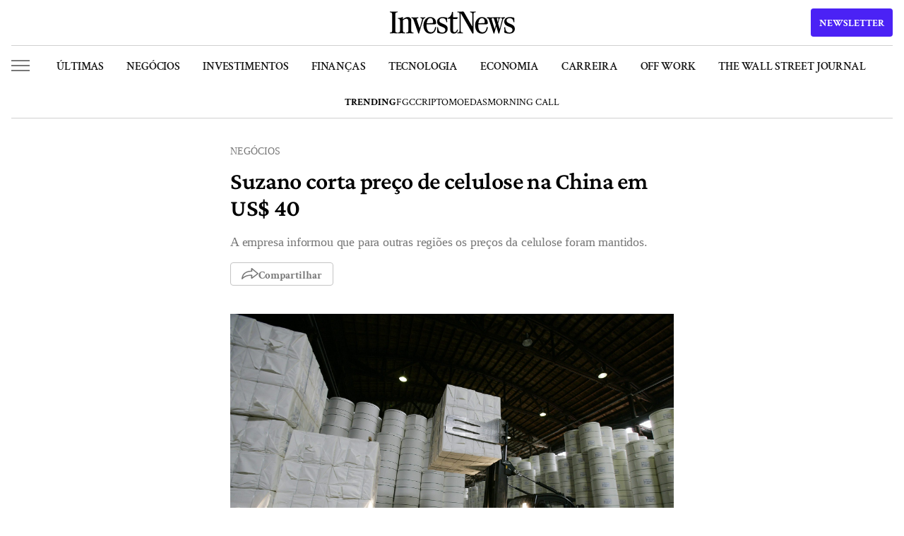

--- FILE ---
content_type: text/html; charset=UTF-8
request_url: https://investnews.com.br/negocios/suzano-corta-preco-de-celulose-na-china-em-us-40/
body_size: 31268
content:
<!DOCTYPE html>
<html lang="pt-BR" prefix="og: https://ogp.me/ns#">

<head>
	<meta charset="UTF-8">
	<meta name="google-site-verification" content="yT1rKoWz89EuYh7TjpIXGguK4cWeXAEpf1qFl8kP0Bc" />
	<meta name="viewport" id="viewport" content="width=device-width" />
	<meta name="google-site-verification" content="roTpQQ5Qcv4KfDN_kZ5F06wCdETOwNUh2dpd6_7volM" />
		<link rel="preconnect" href="https://www.googletagmanager.com">
<link rel="dns-prefetch" href="//www.googletagmanager.com">
<!-- InvestNews YouTube Schema v2.3.4 LOADED -->

<!-- Search Engine Optimization by Rank Math PRO - https://rankmath.com/ -->
<title>Suzano corta preço de celulose na China em US$ 40 | InvestNews</title>
<meta name="description" content="Suzano (SUZB3) corta preço da celulose na China em dezembro. Descubra o impacto da redução e as projeções do mercado para 2023."/>
<meta name="robots" content="follow, index, max-snippet:-1, max-video-preview:-1, max-image-preview:large"/>
<link rel="canonical" href="https://investnews.com.br/negocios/suzano-corta-preco-de-celulose-na-china-em-us-40/" />
<meta property="og:locale" content="pt_BR" />
<meta property="og:type" content="article" />
<meta property="og:title" content="Suzano corta preço de celulose na China em US$ 40 | InvestNews" />
<meta property="og:description" content="Suzano (SUZB3) corta preço da celulose na China em dezembro. Descubra o impacto da redução e as projeções do mercado para 2023." />
<meta property="og:url" content="https://investnews.com.br/negocios/suzano-corta-preco-de-celulose-na-china-em-us-40/" />
<meta property="og:site_name" content="InvestNews" />
<meta property="article:publisher" content="https://www.facebook.com/investnewsbr/" />
<meta property="article:tag" content="China" />
<meta property="article:tag" content="Notícias Suzano" />
<meta property="article:section" content="Negócios" />
<meta property="og:updated_time" content="2022-12-13T18:46:52-03:00" />
<meta property="og:image" content="https://media.investnews.com.br/uploads/2021/03/2021-03-24T181736Z_1_LYNXMPEH2N1S1_RTROPTP_4_SWITZERLAND-1200x800.jpg" />
<meta property="og:image:secure_url" content="https://media.investnews.com.br/uploads/2021/03/2021-03-24T181736Z_1_LYNXMPEH2N1S1_RTROPTP_4_SWITZERLAND-1200x800.jpg" />
<meta property="og:image:alt" content="Suzano" />
<meta property="article:published_time" content="2022-12-13T18:46:26-03:00" />
<meta property="article:modified_time" content="2022-12-13T18:46:52-03:00" />
<meta name="twitter:card" content="summary_large_image" />
<meta name="twitter:title" content="Suzano corta preço de celulose na China em US$ 40 | InvestNews" />
<meta name="twitter:description" content="Suzano (SUZB3) corta preço da celulose na China em dezembro. Descubra o impacto da redução e as projeções do mercado para 2023." />
<meta name="twitter:site" content="@@InvestNewsBR" />
<meta name="twitter:creator" content="@@InvestNewsBR" />
<meta name="twitter:image" content="https://media.investnews.com.br/uploads/2021/03/2021-03-24T181736Z_1_LYNXMPEH2N1S1_RTROPTP_4_SWITZERLAND-1200x800.jpg" />
<meta name="twitter:label1" content="Written by" />
<meta name="twitter:data1" content="Reuters" />
<meta name="twitter:label2" content="Time to read" />
<meta name="twitter:data2" content="2 minutes" />
<script type="application/ld+json" class="rank-math-schema-pro">{"@context":"https://schema.org","@graph":[{"@type":"Organization","@id":"https://investnews.com.br/#organization","name":"InvestNews","url":"https://investnews.com.br","sameAs":["https://www.facebook.com/investnewsbr/","https://twitter.com/@InvestNewsBR"],"email":"investnews@easynvest.com.br","logo":{"@type":"ImageObject","@id":"https://investnews.com.br/#logo","url":"https://media.investnews.com.br/uploads/2025/01/Avatar_1000x1000-1-1-300x300-1.png","contentUrl":"https://media.investnews.com.br/uploads/2025/01/Avatar_1000x1000-1-1-300x300-1.png","caption":"InvestNews","inLanguage":"pt-BR","width":"300","height":"300"}},{"@type":"WebSite","@id":"https://investnews.com.br/#website","url":"https://investnews.com.br","name":"InvestNews","publisher":{"@id":"https://investnews.com.br/#organization"},"inLanguage":"pt-BR"},{"@type":"ImageObject","@id":"https://media.investnews.com.br/uploads/2021/03/2021-03-24T181736Z_1_LYNXMPEH2N1S1_RTROPTP_4_SWITZERLAND.jpg","url":"https://media.investnews.com.br/uploads/2021/03/2021-03-24T181736Z_1_LYNXMPEH2N1S1_RTROPTP_4_SWITZERLAND.jpg","width":"2048","height":"1409","caption":"Empilhadeira carrega fardos de papel em f\u00e1brica da Suzano","inLanguage":"pt-BR"},{"@type":"BreadcrumbList","@id":"https://investnews.com.br/negocios/suzano-corta-preco-de-celulose-na-china-em-us-40/#breadcrumb","itemListElement":[{"@type":"ListItem","position":"1","item":{"@id":"https://investnews.com.br","name":"Home"}},{"@type":"ListItem","position":"2","item":{"@id":"https://investnews.com.br/negocios/","name":"Neg\u00f3cios"}},{"@type":"ListItem","position":"3","item":{"@id":"https://investnews.com.br/negocios/suzano-corta-preco-de-celulose-na-china-em-us-40/","name":"Suzano corta pre\u00e7o de celulose na China em US$ 40"}}]},{"@type":"WebPage","@id":"https://investnews.com.br/negocios/suzano-corta-preco-de-celulose-na-china-em-us-40/#webpage","url":"https://investnews.com.br/negocios/suzano-corta-preco-de-celulose-na-china-em-us-40/","name":"Suzano corta pre\u00e7o de celulose na China em US$ 40 | InvestNews","datePublished":"2022-12-13T18:46:26-03:00","dateModified":"2022-12-13T18:46:52-03:00","isPartOf":{"@id":"https://investnews.com.br/#website"},"primaryImageOfPage":{"@id":"https://media.investnews.com.br/uploads/2021/03/2021-03-24T181736Z_1_LYNXMPEH2N1S1_RTROPTP_4_SWITZERLAND.jpg"},"inLanguage":"pt-BR","breadcrumb":{"@id":"https://investnews.com.br/negocios/suzano-corta-preco-de-celulose-na-china-em-us-40/#breadcrumb"}},{"@type":"Person","@id":"https://investnews.com.br/autor/reuters/","name":"Reuters","description":"A Reuters \u00e9 uma ag\u00eancia de not\u00edcias e o InvestNews replica seu conte\u00fado. A ag\u00eancia oferece uma cobertura completa dos principais assuntos econ\u00f4micos no Brasil e no mundo.","url":"https://investnews.com.br/autor/reuters/","image":{"@type":"ImageObject","@id":"https://secure.gravatar.com/avatar/3d17770ad0f4a54256985b933e6ae8b877fbdae7906128c54e7b6855ac576a1b?s=96&amp;d=mm&amp;r=g","url":"https://secure.gravatar.com/avatar/3d17770ad0f4a54256985b933e6ae8b877fbdae7906128c54e7b6855ac576a1b?s=96&amp;d=mm&amp;r=g","caption":"Reuters","inLanguage":"pt-BR"},"worksFor":{"@id":"https://investnews.com.br/#organization"}},{"@type":"NewsArticle","headline":"Suzano corta pre\u00e7o de celulose na China em US$ 40 | InvestNews","keywords":"Suzano","datePublished":"2022-12-13T18:46:26-03:00","dateModified":"2022-12-13T18:46:52-03:00","articleSection":"Neg\u00f3cios","author":{"@id":"https://investnews.com.br/autor/reuters/","name":"Reuters"},"publisher":{"@id":"https://investnews.com.br/#organization"},"description":"Suzano (SUZB3) corta pre\u00e7o da celulose na China em dezembro. Descubra o impacto da redu\u00e7\u00e3o e as proje\u00e7\u00f5es do mercado para 2023.","name":"Suzano corta pre\u00e7o de celulose na China em US$ 40 | InvestNews","@id":"https://investnews.com.br/negocios/suzano-corta-preco-de-celulose-na-china-em-us-40/#richSnippet","isPartOf":{"@id":"https://investnews.com.br/negocios/suzano-corta-preco-de-celulose-na-china-em-us-40/#webpage"},"image":{"@id":"https://media.investnews.com.br/uploads/2021/03/2021-03-24T181736Z_1_LYNXMPEH2N1S1_RTROPTP_4_SWITZERLAND.jpg"},"inLanguage":"pt-BR","mainEntityOfPage":{"@id":"https://investnews.com.br/negocios/suzano-corta-preco-de-celulose-na-china-em-us-40/#webpage"}}]}</script>
<!-- /Rank Math WordPress SEO plugin -->

<link rel='dns-prefetch' href='//www.google.com' />
<link rel='dns-prefetch' href='//media.investnews.com.br' />
<link rel="alternate" type="application/rss+xml" title="Feed para InvestNews &raquo;" href="https://investnews.com.br/feed/" />
<link rel="alternate" type="application/rss+xml" title="Feed de comentários para InvestNews &raquo;" href="https://investnews.com.br/comments/feed/" />
<link rel="alternate" type="application/rss+xml" title="Feed de comentários para InvestNews &raquo; Suzano corta preço de celulose na China em US$ 40" href="https://investnews.com.br/negocios/suzano-corta-preco-de-celulose-na-china-em-us-40/feed/" />
<link rel="alternate" title="oEmbed (JSON)" type="application/json+oembed" href="https://investnews.com.br/inv-api/oembed/1.0/embed?url=https%3A%2F%2Finvestnews.com.br%2Fnegocios%2Fsuzano-corta-preco-de-celulose-na-china-em-us-40%2F" />
<link rel="alternate" title="oEmbed (XML)" type="text/xml+oembed" href="https://investnews.com.br/inv-api/oembed/1.0/embed?url=https%3A%2F%2Finvestnews.com.br%2Fnegocios%2Fsuzano-corta-preco-de-celulose-na-china-em-us-40%2F&#038;format=xml" />
<link rel="alternate" type="application/rss+xml" title="InvestNews &raquo; Stories Feed" href="https://investnews.com.br/web-stories/feed/"><script type="948d1296d4a8a16cbc9c0712-text/javascript">
var ajaxurl = "https://investnews.com.br/wp/wp-admin/admin-ajax.php";
var siteurl = "https://investnews.com.br/wp";
var homeurl = "https://investnews.com.br";
var themeurl = "https://investnews.com.br/app/themes/investnews";
var themedir = themeurl;
</script>        <meta property="og:image:width" content="1200" />
        <meta property="og:image:height" content="630" />
        <meta name="robots" content="max-image-preview:large">
        <!-- investnews.com.br is managing ads with Advanced Ads 2.0.16 – https://wpadvancedads.com/ --><script id="investnews-ad-ready" type="948d1296d4a8a16cbc9c0712-text/javascript">
			window.advanced_ads_ready=function(e,a){a=a||"complete";var d=function(e){return"interactive"===a?"loading"!==e:"complete"===e};d(document.readyState)?e():document.addEventListener("readystatechange",(function(a){d(a.target.readyState)&&e()}),{once:"interactive"===a})},window.advanced_ads_ready_queue=window.advanced_ads_ready_queue||[];		</script>
		<style id='wp-img-auto-sizes-contain-inline-css' type='text/css'>
img:is([sizes=auto i],[sizes^="auto," i]){contain-intrinsic-size:3000px 1500px}
/*# sourceURL=wp-img-auto-sizes-contain-inline-css */
</style>
<style id='classic-theme-styles-inline-css' type='text/css'>
/*! This file is auto-generated */
.wp-block-button__link{color:#fff;background-color:#32373c;border-radius:9999px;box-shadow:none;text-decoration:none;padding:calc(.667em + 2px) calc(1.333em + 2px);font-size:1.125em}.wp-block-file__button{background:#32373c;color:#fff;text-decoration:none}
/*# sourceURL=/wp-includes/css/classic-themes.min.css */
</style>
<link rel='stylesheet' id='global-style-css' href='https://investnews.com.br/app/themes/investnews/assets/css/global.css?ver=ab4a1faa' type='text/css' media='all' />
<link rel='stylesheet' id='newsletter-style-css' href='https://investnews.com.br/app/themes/investnews/assets/css/newsletter.css?ver=ab4a1faa' type='text/css' media='all' />
<link rel='stylesheet' id='font-crimson-pro-style-css' href='https://investnews.com.br/app/themes/investnews/assets/fonts/CrimsonPro/stylesheet.css?ver=ab4a1faa' type='text/css' media='all' />
<link rel='stylesheet' id='font-crimson-text-style-css' href='https://investnews.com.br/app/themes/investnews/assets/fonts/CrimsonText/stylesheet.css?ver=ab4a1faa' type='text/css' media='all' />
<link rel='stylesheet' id='default-post-css-css' href='https://investnews.com.br/app/themes/investnews/assets/css/posts/default.css?ver=ab4a1faa' type='text/css' media='all' />
<link rel='stylesheet' id='related-posts-css-css' href='https://investnews.com.br/app/themes/investnews/components/on-code/related-posts/assets/css/related-posts.css?ver=ab4a1faa' type='text/css' media='all' />
<link rel='stylesheet' id='wp-block-paragraph-css' href='https://investnews.com.br/wp/wp-includes/blocks/paragraph/style.min.css?ver=6.9' type='text/css' media='all' />
<script type="948d1296d4a8a16cbc9c0712-text/javascript" src="https://investnews.com.br/wp/wp-includes/js/jquery/jquery.min.js?ver=3.7.1" id="jquery-core-js"></script>
<script type="948d1296d4a8a16cbc9c0712-text/javascript" src="https://investnews.com.br/wp/wp-includes/js/jquery/jquery-migrate.min.js?ver=3.4.1" id="jquery-migrate-js"></script>
<script type="948d1296d4a8a16cbc9c0712-text/javascript" id="advanced-ads-advanced-js-js-extra">
/* <![CDATA[ */
var advads_options = {"blog_id":"1","privacy":{"enabled":false,"state":"not_needed"}};
//# sourceURL=advanced-ads-advanced-js-js-extra
/* ]]> */
</script>
<script type="948d1296d4a8a16cbc9c0712-text/javascript" src="https://investnews.com.br/app/plugins/advanced-ads/public/assets/js/advanced.min.js?ver=2.0.16" id="advanced-ads-advanced-js-js"></script>
<link rel="https://api.w.org/" href="https://investnews.com.br/inv-api/" /><link rel="alternate" title="JSON" type="application/json" href="https://investnews.com.br/inv-api/wp/v2/posts/394546" /><link rel='shortlink' href='https://investnews.com.br/?p=394546' />
<link rel="preload" as="image" href="https://media.investnews.com.br/uploads/2021/03/2021-03-24T181736Z_1_LYNXMPEH2N1S1_RTROPTP_4_SWITZERLAND.jpg">
		<script type="948d1296d4a8a16cbc9c0712-text/javascript">
			var advadsCfpQueue = [];
			var advadsCfpAd = function( adID ) {
				if ( 'undefined' === typeof advadsProCfp ) {
					advadsCfpQueue.push( adID )
				} else {
					advadsProCfp.addElement( adID )
				}
			}
		</script>
		<style>.wp-block-gallery.is-cropped .blocks-gallery-item picture{height:100%;width:100%;}</style><link rel="amphtml" href="https://investnews.com.br/negocios/suzano-corta-preco-de-celulose-na-china-em-us-40/amp/">    <script type="948d1296d4a8a16cbc9c0712-text/javascript">
    // Page-specific GTM optimization
    window.gtmPageConfig = {
        pageType: 'article',
        
        // Critical events that should be tracked immediately
        criticalEvents: ['page_view', 'user_engagement', 'form_submit'],
        
        // Non-critical events that can be delayed
        delayedEvents: ['scroll_tracking', 'video_tracking', 'download_tracking'],
        
        // Initialize page-specific tracking
        init: function() {
            // Add page-specific data to dataLayer
            window.dataLayer = window.dataLayer || [];
            window.dataLayer.push({
                'page_type': this.pageType,
                'content_group1': this.pageType,
                'custom_dimension_1': this.pageType
            });
        }
    };
    
    // Initialize page config
    window.gtmPageConfig.init();
    </script>
    <link rel="icon" href="https://media.investnews.com.br/uploads/2024/03/favicon-96x96.ico" sizes="32x32" />
<link rel="icon" href="https://media.investnews.com.br/uploads/2024/03/favicon.ico" sizes="192x192" />
<link rel="apple-touch-icon" href="https://media.investnews.com.br/uploads/2024/03/favicon.ico" />
<meta name="msapplication-TileImage" content="https://media.investnews.com.br/uploads/2024/03/favicon.ico" />
		<style type="text/css" id="wp-custom-css">
			.single-post .post-content [id^="instagram-embed-"] {
    height: 1060px;
}

@media (max-width: 600px) {
	.single-post .post-content [id^="instagram-embed-"] {
    height: 700px;
	}
}		</style>
			
		<link href='https://www.facebook.com' rel='preconnect' />
	<link href='https://www.google-analytics.com' rel='preconnect' />
	<link href='https://www.ajax.googleapis.com' rel='preconnect' />
	<link href='https://www.googleapis.com' rel='preconnect' />
	<script type="948d1296d4a8a16cbc9c0712-text/javascript">
	window.dataLayer = window.dataLayer || [];
	</script>
			<script type="948d1296d4a8a16cbc9c0712-text/javascript">
		window.dataLayer.push({"autor":"Reuters","category":"negocios","topico_principal":"China"});
	</script>
		<!-- Google Tag Manager -->
	 <script type="948d1296d4a8a16cbc9c0712-text/javascript">(function(w,d,s,l,i){w[l]=w[l]||[];w[l].push({'gtm.start':
new Date().getTime(),event:'gtm.js'});var f=d.getElementsByTagName(s)[0],
j=d.createElement(s),dl=l!='dataLayer'?'&l='+l:'';j.async=true;j.src=
'https://www.googletagmanager.com/gtm.js?id='+i+dl;f.parentNode.insertBefore(j,f);
})(window,document,'script','dataLayer','GTM-WGWPT6C');</script>
	<!-- End Google Tag Manager --->
	 
	<!-- FigPii Asynchronous Tracking Code -->
	<!-- <script>!function(){var n=document.createElement('script');n.crossOrigin='anonymous',n.async='async',n.src='https://tracking-cdn.figpii.com/1738b15aa03cd959b2d170c2b8fcf411.js',document.head.append(n),window._fpEvent=window._fpEvent||[]}();</script> -->
	<!-- End FigPii Asynchronous Tracking Code -->
	<style id='global-styles-inline-css' type='text/css'>
:root{--wp--preset--aspect-ratio--square: 1;--wp--preset--aspect-ratio--4-3: 4/3;--wp--preset--aspect-ratio--3-4: 3/4;--wp--preset--aspect-ratio--3-2: 3/2;--wp--preset--aspect-ratio--2-3: 2/3;--wp--preset--aspect-ratio--16-9: 16/9;--wp--preset--aspect-ratio--9-16: 9/16;--wp--preset--color--black: #000000;--wp--preset--color--cyan-bluish-gray: #abb8c3;--wp--preset--color--white: #ffffff;--wp--preset--color--pale-pink: #f78da7;--wp--preset--color--vivid-red: #cf2e2e;--wp--preset--color--luminous-vivid-orange: #ff6900;--wp--preset--color--luminous-vivid-amber: #fcb900;--wp--preset--color--light-green-cyan: #7bdcb5;--wp--preset--color--vivid-green-cyan: #00d084;--wp--preset--color--pale-cyan-blue: #8ed1fc;--wp--preset--color--vivid-cyan-blue: #0693e3;--wp--preset--color--vivid-purple: #9b51e0;--wp--preset--gradient--vivid-cyan-blue-to-vivid-purple: linear-gradient(135deg,rgb(6,147,227) 0%,rgb(155,81,224) 100%);--wp--preset--gradient--light-green-cyan-to-vivid-green-cyan: linear-gradient(135deg,rgb(122,220,180) 0%,rgb(0,208,130) 100%);--wp--preset--gradient--luminous-vivid-amber-to-luminous-vivid-orange: linear-gradient(135deg,rgb(252,185,0) 0%,rgb(255,105,0) 100%);--wp--preset--gradient--luminous-vivid-orange-to-vivid-red: linear-gradient(135deg,rgb(255,105,0) 0%,rgb(207,46,46) 100%);--wp--preset--gradient--very-light-gray-to-cyan-bluish-gray: linear-gradient(135deg,rgb(238,238,238) 0%,rgb(169,184,195) 100%);--wp--preset--gradient--cool-to-warm-spectrum: linear-gradient(135deg,rgb(74,234,220) 0%,rgb(151,120,209) 20%,rgb(207,42,186) 40%,rgb(238,44,130) 60%,rgb(251,105,98) 80%,rgb(254,248,76) 100%);--wp--preset--gradient--blush-light-purple: linear-gradient(135deg,rgb(255,206,236) 0%,rgb(152,150,240) 100%);--wp--preset--gradient--blush-bordeaux: linear-gradient(135deg,rgb(254,205,165) 0%,rgb(254,45,45) 50%,rgb(107,0,62) 100%);--wp--preset--gradient--luminous-dusk: linear-gradient(135deg,rgb(255,203,112) 0%,rgb(199,81,192) 50%,rgb(65,88,208) 100%);--wp--preset--gradient--pale-ocean: linear-gradient(135deg,rgb(255,245,203) 0%,rgb(182,227,212) 50%,rgb(51,167,181) 100%);--wp--preset--gradient--electric-grass: linear-gradient(135deg,rgb(202,248,128) 0%,rgb(113,206,126) 100%);--wp--preset--gradient--midnight: linear-gradient(135deg,rgb(2,3,129) 0%,rgb(40,116,252) 100%);--wp--preset--font-size--small: 13px;--wp--preset--font-size--medium: 20px;--wp--preset--font-size--large: 36px;--wp--preset--font-size--x-large: 42px;--wp--preset--spacing--20: 0.44rem;--wp--preset--spacing--30: 0.67rem;--wp--preset--spacing--40: 1rem;--wp--preset--spacing--50: 1.5rem;--wp--preset--spacing--60: 2.25rem;--wp--preset--spacing--70: 3.38rem;--wp--preset--spacing--80: 5.06rem;--wp--preset--shadow--natural: 6px 6px 9px rgba(0, 0, 0, 0.2);--wp--preset--shadow--deep: 12px 12px 50px rgba(0, 0, 0, 0.4);--wp--preset--shadow--sharp: 6px 6px 0px rgba(0, 0, 0, 0.2);--wp--preset--shadow--outlined: 6px 6px 0px -3px rgb(255, 255, 255), 6px 6px rgb(0, 0, 0);--wp--preset--shadow--crisp: 6px 6px 0px rgb(0, 0, 0);}:root :where(.is-layout-flow) > :first-child{margin-block-start: 0;}:root :where(.is-layout-flow) > :last-child{margin-block-end: 0;}:root :where(.is-layout-flow) > *{margin-block-start: 24px;margin-block-end: 0;}:root :where(.is-layout-constrained) > :first-child{margin-block-start: 0;}:root :where(.is-layout-constrained) > :last-child{margin-block-end: 0;}:root :where(.is-layout-constrained) > *{margin-block-start: 24px;margin-block-end: 0;}:root :where(.is-layout-flex){gap: 24px;}:root :where(.is-layout-grid){gap: 24px;}body .is-layout-flex{display: flex;}.is-layout-flex{flex-wrap: wrap;align-items: center;}.is-layout-flex > :is(*, div){margin: 0;}body .is-layout-grid{display: grid;}.is-layout-grid > :is(*, div){margin: 0;}.has-black-color{color: var(--wp--preset--color--black) !important;}.has-cyan-bluish-gray-color{color: var(--wp--preset--color--cyan-bluish-gray) !important;}.has-white-color{color: var(--wp--preset--color--white) !important;}.has-pale-pink-color{color: var(--wp--preset--color--pale-pink) !important;}.has-vivid-red-color{color: var(--wp--preset--color--vivid-red) !important;}.has-luminous-vivid-orange-color{color: var(--wp--preset--color--luminous-vivid-orange) !important;}.has-luminous-vivid-amber-color{color: var(--wp--preset--color--luminous-vivid-amber) !important;}.has-light-green-cyan-color{color: var(--wp--preset--color--light-green-cyan) !important;}.has-vivid-green-cyan-color{color: var(--wp--preset--color--vivid-green-cyan) !important;}.has-pale-cyan-blue-color{color: var(--wp--preset--color--pale-cyan-blue) !important;}.has-vivid-cyan-blue-color{color: var(--wp--preset--color--vivid-cyan-blue) !important;}.has-vivid-purple-color{color: var(--wp--preset--color--vivid-purple) !important;}.has-black-background-color{background-color: var(--wp--preset--color--black) !important;}.has-cyan-bluish-gray-background-color{background-color: var(--wp--preset--color--cyan-bluish-gray) !important;}.has-white-background-color{background-color: var(--wp--preset--color--white) !important;}.has-pale-pink-background-color{background-color: var(--wp--preset--color--pale-pink) !important;}.has-vivid-red-background-color{background-color: var(--wp--preset--color--vivid-red) !important;}.has-luminous-vivid-orange-background-color{background-color: var(--wp--preset--color--luminous-vivid-orange) !important;}.has-luminous-vivid-amber-background-color{background-color: var(--wp--preset--color--luminous-vivid-amber) !important;}.has-light-green-cyan-background-color{background-color: var(--wp--preset--color--light-green-cyan) !important;}.has-vivid-green-cyan-background-color{background-color: var(--wp--preset--color--vivid-green-cyan) !important;}.has-pale-cyan-blue-background-color{background-color: var(--wp--preset--color--pale-cyan-blue) !important;}.has-vivid-cyan-blue-background-color{background-color: var(--wp--preset--color--vivid-cyan-blue) !important;}.has-vivid-purple-background-color{background-color: var(--wp--preset--color--vivid-purple) !important;}.has-black-border-color{border-color: var(--wp--preset--color--black) !important;}.has-cyan-bluish-gray-border-color{border-color: var(--wp--preset--color--cyan-bluish-gray) !important;}.has-white-border-color{border-color: var(--wp--preset--color--white) !important;}.has-pale-pink-border-color{border-color: var(--wp--preset--color--pale-pink) !important;}.has-vivid-red-border-color{border-color: var(--wp--preset--color--vivid-red) !important;}.has-luminous-vivid-orange-border-color{border-color: var(--wp--preset--color--luminous-vivid-orange) !important;}.has-luminous-vivid-amber-border-color{border-color: var(--wp--preset--color--luminous-vivid-amber) !important;}.has-light-green-cyan-border-color{border-color: var(--wp--preset--color--light-green-cyan) !important;}.has-vivid-green-cyan-border-color{border-color: var(--wp--preset--color--vivid-green-cyan) !important;}.has-pale-cyan-blue-border-color{border-color: var(--wp--preset--color--pale-cyan-blue) !important;}.has-vivid-cyan-blue-border-color{border-color: var(--wp--preset--color--vivid-cyan-blue) !important;}.has-vivid-purple-border-color{border-color: var(--wp--preset--color--vivid-purple) !important;}.has-vivid-cyan-blue-to-vivid-purple-gradient-background{background: var(--wp--preset--gradient--vivid-cyan-blue-to-vivid-purple) !important;}.has-light-green-cyan-to-vivid-green-cyan-gradient-background{background: var(--wp--preset--gradient--light-green-cyan-to-vivid-green-cyan) !important;}.has-luminous-vivid-amber-to-luminous-vivid-orange-gradient-background{background: var(--wp--preset--gradient--luminous-vivid-amber-to-luminous-vivid-orange) !important;}.has-luminous-vivid-orange-to-vivid-red-gradient-background{background: var(--wp--preset--gradient--luminous-vivid-orange-to-vivid-red) !important;}.has-very-light-gray-to-cyan-bluish-gray-gradient-background{background: var(--wp--preset--gradient--very-light-gray-to-cyan-bluish-gray) !important;}.has-cool-to-warm-spectrum-gradient-background{background: var(--wp--preset--gradient--cool-to-warm-spectrum) !important;}.has-blush-light-purple-gradient-background{background: var(--wp--preset--gradient--blush-light-purple) !important;}.has-blush-bordeaux-gradient-background{background: var(--wp--preset--gradient--blush-bordeaux) !important;}.has-luminous-dusk-gradient-background{background: var(--wp--preset--gradient--luminous-dusk) !important;}.has-pale-ocean-gradient-background{background: var(--wp--preset--gradient--pale-ocean) !important;}.has-electric-grass-gradient-background{background: var(--wp--preset--gradient--electric-grass) !important;}.has-midnight-gradient-background{background: var(--wp--preset--gradient--midnight) !important;}.has-small-font-size{font-size: var(--wp--preset--font-size--small) !important;}.has-medium-font-size{font-size: var(--wp--preset--font-size--medium) !important;}.has-large-font-size{font-size: var(--wp--preset--font-size--large) !important;}.has-x-large-font-size{font-size: var(--wp--preset--font-size--x-large) !important;}
/*# sourceURL=global-styles-inline-css */
</style>
</head>

<body class="wp-singular post-template-default single single-post postid-394546 single-format-standard wp-theme-investnews menu-slim aa-prefix-investnews-ad-">
	<noscript><iframe src="https://www.googletagmanager.com/ns.html?id=GTM-WGWPT6C" height="0" width="0" style="display:none;visibility:hidden"></iframe></noscript>

	
<header id="header-investnews" class="">
        <div class="container fixed">
        <div class="top">
            <div class="side-menu-button short" role="button">
                <span class="bar"></span>
                <span class="bar"></span>
                <span class="bar"></span>
            </div>
            <div class="middle">
                            <a href="https://investnews.com.br" title="Logo InvestNews" class="logo">
                                            <svg xmlns="http://www.w3.org/2000/svg" fill="none" viewBox="0 0 316 57" class="logo-img">
                            <path fill="#000" d="M5.758 7.327c0-1.68-.378-2.844-1.135-3.495-.703-.704-1.92-1.11-3.65-1.219C.324 2.613 0 2.261 0 1.557c0-.271.081-.488.243-.65A1.1 1.1 0 0 1 1.054.58l2.028.082c2.379.216 5.326.325 8.84.325H7.705c3.514 0 6.46-.109 8.84-.325L18.572.58c.325 0 .568.109.73.325.216.163.325.38.325.65 0 .705-.325 1.057-.974 1.057-1.73.109-2.973.515-3.73 1.22-.703.65-1.055 1.815-1.055 3.494v41.777c0 1.68.352 2.871 1.055 3.576.757.65 2 1.03 3.73 1.138.65 0 .974.352.974 1.056 0 .271-.108.515-.325.732-.162.163-.405.244-.73.244l-2.027-.081c-2.38-.217-5.326-.326-8.84-.326h4.217c-3.514 0-6.461.109-8.84.326l-2.028.08c-.324 0-.594-.08-.81-.243A1.19 1.19 0 0 1 0 54.874c0-.704.324-1.056.973-1.056 1.73-.109 2.947-.488 3.65-1.138.757-.705 1.135-1.896 1.135-3.576V7.327ZM52.93 55.443c-3.514 0-6.461.109-8.84.326l-2.028.08c-.324 0-.594-.08-.81-.243a1.19 1.19 0 0 1-.244-.732c0-.704.325-1.056.973-1.056 1.73-.109 2.947-.488 3.65-1.138.757-.705 1.135-1.896 1.135-3.576V25.127c0-2.005-.432-3.55-1.297-4.633-.866-1.138-2.136-1.707-3.812-1.707-1.622 0-3.109.38-4.46 1.138-1.298.705-3.002 1.924-5.11 3.658v-2.439c4.488-4.389 8.759-6.583 12.814-6.583 3.082 0 5.407.867 6.975 2.6 1.568 1.735 2.352 4.146 2.352 7.235l-.081 24.708c0 1.68.35 2.871 1.054 3.576.757.65 2 1.03 3.73 1.138.65 0 .974.352.974 1.056 0 .271-.108.515-.325.732-.162.163-.405.244-.73.244l-2.027-.081c-2.38-.217-5.326-.326-8.84-.326h4.947Zm-21.086 0c-3.515 0-6.462.109-8.84.326l-2.028.08c-.325 0-.595-.08-.811-.243a1.19 1.19 0 0 1-.243-.732c0-.704.324-1.056.973-1.056 1.73-.109 2.947-.488 3.65-1.138.756-.705 1.135-1.896 1.135-3.576v-25.44c0-2.926-1.46-4.497-4.38-4.714-.703-.108-1.054-.46-1.054-1.057 0-.27.081-.487.243-.65.217-.217.487-.325.811-.325 2-.054 3.704-.217 5.11-.488 1.405-.27 2.92-.785 4.542-1.544.648-.325 1.162-.406 1.54-.244.433.109.65.488.65 1.138v33.324c0 1.68.35 2.871 1.053 3.576.758.65 2.001 1.03 3.731 1.138.649 0 .973.352.973 1.056 0 .271-.108.515-.324.732-.162.163-.405.244-.73.244l-2.027-.081c-2.38-.217-5.326-.326-8.84-.326h4.866ZM72.909 56.5c-.595 0-1.027-.38-1.298-1.138L60.014 22.12c-.54-1.626-1.163-2.79-1.865-3.495-.65-.759-1.595-1.22-2.839-1.382-.703-.108-1.054-.46-1.054-1.056 0-.65.351-.976 1.054-.976l1.784.081c1.73.217 3.704.326 5.92.326.812 0 1.65-.027 2.515-.082.865-.054 1.703-.108 2.514-.162l3.244-.163c.27 0 .487.081.649.244.216.163.324.38.324.65 0 .542-.297.867-.892.976-1.622.325-2.676.84-3.163 1.544-.432.704-.432 1.68 0 2.926l6.65 19.262c.109.217.217.407.325.57.108.108.216.162.324.162.27 0 .46-.27.568-.813l5.272-19.181c.324-1.246.243-2.222-.244-2.926-.432-.705-1.405-1.22-2.92-1.544-.594-.163-.891-.488-.891-.976 0-.27.08-.487.243-.65.216-.163.46-.244.73-.244.486 0 1.324.054 2.514.163 1.297.108 2.379.162 3.244.162l2.433-.162 2.27-.163c.704 0 1.055.325 1.055.975 0 .596-.351.949-1.054 1.057-1.19.109-2.163.542-2.92 1.3-.703.76-1.297 1.951-1.784 3.577l-9.975 33.242c-.27.759-.65 1.138-1.136 1.138Zm29.74 0c-3.947 0-7.273-.975-9.976-2.926-2.65-2.005-4.623-4.606-5.92-7.802-1.244-3.198-1.866-6.665-1.866-10.404 0-3.847.757-7.342 2.271-10.485 1.514-3.197 3.596-5.716 6.245-7.559 2.65-1.842 5.596-2.763 8.84-2.763 2.974 0 5.569.65 7.786 1.95 2.271 1.301 4.001 3.09 5.19 5.365 1.244 2.221 1.866 4.714 1.866 7.477 0 1.03-.271 1.87-.811 2.52-.487.596-1.244.894-2.271.894h-26.52V30.41l19.14-.488c.919-.054 1.595-.298 2.027-.731.487-.488.73-1.246.73-2.276 0-2.98-.649-5.337-1.946-7.071-1.244-1.788-2.92-2.682-5.029-2.682-2.92 0-5.244 1.68-6.974 5.039-1.677 3.36-2.514 7.992-2.514 13.898 0 4.823.892 8.832 2.676 12.03 1.838 3.196 4.595 4.795 8.272 4.795 2.812 0 5.029-.921 6.651-2.764 1.676-1.896 2.892-4.93 3.649-9.103.216-.92.73-1.354 1.541-1.3.541 0 .919.19 1.135.569.217.38.271.894.163 1.544-1.785 9.753-6.57 14.63-14.355 14.63Zm29.474 0c-3.838 0-7.407-.596-10.705-1.788-.703-.217-1.217-.542-1.541-.975-.27-.488-.378-1.111-.324-1.87.216-2.492.216-5.987 0-10.484-.054-.434.027-.76.243-.976.27-.217.595-.325.973-.325.703 0 1.081.38 1.136 1.138.378 4.497 1.486 7.721 3.325 9.672 1.892 1.95 4.433 2.926 7.623 2.926 2.325 0 4.136-.596 5.434-1.788 1.298-1.192 1.947-2.845 1.947-4.958 0-1.517-.46-2.818-1.379-3.902-.919-1.083-2.298-2.004-4.136-2.763l-7.137-3.007c-5.461-2.33-8.192-5.988-8.192-10.973 0-3.576 1.298-6.448 3.893-8.615 2.596-2.167 6.083-3.251 10.462-3.251 3.731 0 7.083.542 10.057 1.625.757.271 1.108.949 1.054 2.032-.162 2.005-.135 4.769.081 8.29.055.38-.027.678-.243.895a1.099 1.099 0 0 1-.811.325c-.703 0-1.108-.38-1.217-1.138-.324-2.98-1.297-5.256-2.919-6.827-1.622-1.626-3.839-2.466-6.65-2.52-2.379-.054-4.272.488-5.677 1.626-1.406 1.083-2.109 2.546-2.109 4.389 0 1.408.351 2.628 1.054 3.657.757.976 2.028 1.87 3.812 2.682l8.678 3.983c2.595 1.192 4.46 2.655 5.596 4.389 1.135 1.68 1.703 3.766 1.703 6.258 0 3.685-1.244 6.665-3.731 8.94-2.487 2.222-5.92 3.333-10.3 3.333Zm29.788-.081c-2.974 0-5.245-.813-6.813-2.439-1.568-1.68-2.352-4.064-2.352-7.152v-27.96l-6.083-.324c-.324 0-.594-.082-.811-.244a1.191 1.191 0 0 1-.243-.732c0-.542.351-.894 1.054-1.056 2.812-.813 5.11-2.466 6.894-4.958 1.838-2.493 2.947-5.392 3.325-8.697.054-.433.216-.786.487-1.057.27-.27.622-.406 1.054-.406.433 0 .757.136.973.406.271.271.406.65.406 1.138v12.273h10.137c.595 0 1.001.081 1.217.244.27.163.405.542.405 1.138 0 .759-.405 1.49-1.216 2.194-.757.65-1.703.949-2.838.894l-7.705-.406v28.284c0 1.789.324 3.116.973 3.983.703.813 1.784 1.22 3.244 1.22 1.244 0 2.325-.462 3.244-1.382.973-.976 1.784-2.412 2.433-4.308.217-.65.649-.948 1.298-.894.486 0 .811.217.973.65.216.38.216.894 0 1.544-1.027 3.035-2.487 5.148-4.379 6.34-1.839 1.138-3.731 1.707-5.677 1.707Zm45.593-19.263a.947.947 0 0 1 .162.244c.108.217.27.325.486.325.217 0 .325-.217.325-.65V7.327c0-1.68-.379-2.844-1.136-3.495-.702-.704-1.919-1.11-3.649-1.219-.649 0-.973-.352-.973-1.056 0-.271.081-.488.243-.65.216-.217.486-.326.811-.326l2.027.082c2.379.216 5.326.325 8.84.325h-9.407c3.514 0 6.461-.109 8.84-.325L216.1.58c.325 0 .568.109.73.325.216.163.325.38.325.65 0 .705-.325 1.057-.974 1.057-1.73.109-2.973.515-3.73 1.22-.703.65-1.055 1.815-1.055 3.494v47.629c0 .487-.162.867-.486 1.138-.271.27-.622.406-1.055.406-.648 0-1.162-.325-1.541-.975L180.091 6.108c-.216-.325-.405-.488-.568-.488-.27 0-.405.19-.405.57v42.914c0 1.68.351 2.871 1.054 3.576.757.65 2.001 1.03 3.731 1.138.649 0 .973.352.973 1.056 0 .271-.108.515-.324.732-.162.163-.406.244-.73.244l-2.028-.081c-2.379-.217-5.325-.326-8.84-.326h9.408c-3.514 0-6.461.109-8.84.326l-2.028.08c-.324 0-.594-.08-.811-.243a1.191 1.191 0 0 1-.243-.732c0-.704.324-1.056.973-1.056 1.73-.109 2.947-.488 3.65-1.138.757-.705 1.135-1.896 1.135-3.576V7.327c0-1.734-.351-2.953-1.054-3.657-.703-.705-1.892-1.057-3.568-1.057-.649 0-.974-.352-.974-1.056 0-.271.081-.488.243-.65.217-.217.487-.326.812-.326.648 0 1.676.054 3.081.163 1.622.108 3.001.162 4.137.162.648 0 1.567-.054 2.757-.162A16.268 16.268 0 0 1 184.471.5c.865 0 1.541.217 2.027.65.487.38 1.081 1.192 1.785 2.439l19.221 33.567ZM233.178 56.5c-3.946 0-7.272-.975-9.976-2.926-2.649-2.005-4.623-4.606-5.92-7.802-1.244-3.198-1.865-6.665-1.865-10.404 0-3.847.757-7.342 2.271-10.485 1.513-3.197 3.595-5.716 6.244-7.559 2.65-1.842 5.595-2.763 8.841-2.763 2.972 0 5.569.65 7.786 1.95 2.271 1.301 4.001 3.09 5.189 5.365 1.245 2.221 1.866 4.714 1.866 7.477 0 1.03-.271 1.87-.81 2.52-.487.596-1.245.894-2.272.894h-26.52V30.41l19.14-.488c.919-.054 1.595-.298 2.028-.731.487-.488.73-1.246.73-2.276 0-2.98-.649-5.337-1.948-7.071-1.243-1.788-2.918-2.682-5.028-2.682-2.92 0-5.243 1.68-6.974 5.039-1.676 3.36-2.514 7.992-2.514 13.898 0 4.823.892 8.832 2.676 12.03 1.837 3.196 4.596 4.795 8.271 4.795 2.813 0 5.03-.921 6.653-2.764 1.675-1.896 2.892-4.93 3.648-9.103.216-.92.731-1.354 1.541-1.3.541 0 .919.19 1.135.569.217.38.271.894.162 1.544-1.784 9.753-6.568 14.63-14.354 14.63Zm41.066-35.518c.597-2.818.028-4.227-1.702-4.227-.865 0-1.459.353-1.784 1.057-.271.704-.217 1.707.161 3.007l6.084 22.026c.161.542.35.813.566.813.217 0 .408-.27.569-.813l5.271-20.725c.487-1.788.433-3.116-.161-3.983-.542-.867-1.514-1.3-2.92-1.3-1.298 0-2.244.406-2.838 1.219-.542.813-.974 1.842-1.298 3.088l-3.083 12.11-1.134-1.462 2.269-10.81Zm-9.975 21.945c.109.433.216.758.325.975.162.163.324.244.487.244.217 0 .433-.407.649-1.22l3.161-13.491 1.867 1.788-6.407 24.14c-.162.758-.542 1.137-1.136 1.137-.594 0-1.026-.38-1.297-1.138L250.887 22.12c-.54-1.626-1.134-2.79-1.785-3.495-.648-.759-1.62-1.22-2.917-1.382-.704-.108-1.056-.46-1.056-1.056 0-.65.352-.976 1.056-.976l1.702.081 6.812.082 7.463-.082c1.675-.054 4.053-.08 7.137-.08 2.378 0 4.162.026 5.353.08l7.783.082 6.327-.082a16.301 16.301 0 0 1 1.623-.08c.703 0 1.054.324 1.054.974 0 .596-.351.949-1.054 1.057-2.271.325-3.812 1.95-4.622 4.877l-9.004 33.242c-.161.759-.542 1.138-1.136 1.138-.594 0-1.026-.38-1.297-1.138L263.541 20.25c-.38-1.192-.84-2.059-1.379-2.6-.488-.542-1.191-.813-2.11-.813-1.081 0-1.839.406-2.272 1.219-.432.758-.457 1.815-.079 3.17l6.568 21.7Zm37.63 13.573c-3.84 0-7.408-.596-10.706-1.788-.703-.217-1.218-.542-1.541-.975-.271-.488-.378-1.111-.325-1.87.216-2.492.216-5.987 0-10.484-.053-.434.027-.76.243-.976.271-.217.596-.325.974-.325.703 0 1.081.38 1.136 1.138.378 4.497 1.486 7.721 3.325 9.672 1.891 1.95 4.433 2.926 7.622 2.926 2.326 0 4.138-.596 5.435-1.788 1.297-1.192 1.946-2.845 1.946-4.958 0-1.517-.46-2.818-1.38-3.902-.917-1.083-2.296-2.004-4.135-2.763l-7.137-3.007c-5.46-2.33-8.191-5.988-8.191-10.973 0-3.576 1.297-6.448 3.894-8.615 2.595-2.167 6.081-3.251 10.46-3.251 3.733 0 7.085.542 10.057 1.625.758.271 1.109.949 1.054 2.032-.162 2.005-.134 4.769.082 8.29.055.38-.027.678-.244.895a1.098 1.098 0 0 1-.81.325c-.703 0-1.108-.38-1.217-1.138-.324-2.98-1.298-5.256-2.92-6.827-1.621-1.626-3.838-2.466-6.651-2.52-2.378-.054-4.269.488-5.676 1.626-1.406 1.083-2.109 2.546-2.109 4.389 0 1.408.352 2.628 1.056 3.657.755.976 2.027 1.87 3.812 2.682l8.675 3.983c2.597 1.192 4.461 2.655 5.597 4.389 1.136 1.68 1.705 3.766 1.705 6.258 0 3.685-1.245 6.665-3.733 8.94-2.485 2.222-5.92 3.333-10.298 3.333Z" />
                        </svg>
                                    </a>
                                        </div>
                                            <button class="logo-button" type="button" id="newsletter-modal-trigger">
                    <span class="button-text">
                        Newsletter                    </span>
                </button>
                    </div>
        <div class="mid">
            <div class="side-menu-button" role="button">
                <span class="bar"></span>
                <span class="bar"></span>
                <span class="bar"></span>
            </div>
            <div class="header-menu-container"><ul id="header-menu" class="header-menu"><li id="menu-item-644374" class="menu-item menu-item-type-custom menu-item-object-custom menu-item-644374"><a href="/ultimas/">Últimas</a></li>
<li id="menu-item-560638" class="menu-item menu-item-type-taxonomy menu-item-object-category current-post-ancestor current-menu-parent current-post-parent menu-item-560638"><a href="https://investnews.com.br/negocios/">Negócios</a></li>
<li id="menu-item-681947" class="menu-item menu-item-type-taxonomy menu-item-object-category menu-item-681947"><a href="https://investnews.com.br/investimentos/">Investimentos</a></li>
<li id="menu-item-560639" class="menu-item menu-item-type-taxonomy menu-item-object-category menu-item-560639"><a href="https://investnews.com.br/financas/">Finanças</a></li>
<li id="menu-item-644377" class="menu-item menu-item-type-taxonomy menu-item-object-category menu-item-644377"><a href="https://investnews.com.br/tecnologia/">Tecnologia</a></li>
<li id="menu-item-560637" class="menu-item menu-item-type-taxonomy menu-item-object-category menu-item-560637"><a href="https://investnews.com.br/economia/">Economia</a></li>
<li id="menu-item-644380" class="menu-item menu-item-type-taxonomy menu-item-object-category menu-item-644380"><a href="https://investnews.com.br/carreira/">Carreira</a></li>
<li id="menu-item-644381" class="menu-item menu-item-type-taxonomy menu-item-object-category menu-item-644381"><a href="https://investnews.com.br/off-work/">Off Work</a></li>
<li id="menu-item-644383" class="menu-item menu-item-type-taxonomy menu-item-object-category menu-item-644383"><a href="https://investnews.com.br/the-wall-street-journal/">The Wall Street Journal</a></li>
</ul></div>        </div>
    </div>

    <div class="side-menu-area">
        <div class="container">
            <div class="side-menu">
                <div class="container side-menu-container">
                    <div class="side-menu-side">
                        <div class="search">
                            <form role="search" method="get" id="search-form" class="search-form">
                                <div class="content">
                                    <label class="screen-reader-text" for="s">Busca</label>
                                    <input type="text" id="search-input" placeholder="Busca" value="" name="s" id="s" />

                                    <button type="submit" id="search-submit" value="Search">
                                        <svg width="19" height="22" viewBox="0 0 19 22" fill="none" xmlns="http://www.w3.org/2000/svg">
                                            <path d="M17.9417 19.8486L11.919 12.7746C11.6333 12.4403 11.6476 11.946 11.9447 11.6203C13.059 10.3975 13.7018 8.7404 13.5847 6.93474C13.3761 3.69485 10.7019 1.11207 7.45918 1.00351C3.72216 0.880652 0.670827 4.00341 0.905105 7.76043C1.1051 10.9318 3.66502 13.4917 6.83634 13.6917C7.84774 13.7545 8.81342 13.5802 9.67911 13.2174C10.022 13.0745 10.4191 13.1774 10.6619 13.4602L16.8732 20.7543C17.0132 20.9171 17.2074 21 17.4074 21C17.5674 21 17.7303 20.9457 17.8617 20.8343C18.156 20.5829 18.1903 20.1429 17.9417 19.8486ZM2.29363 7.35473C2.29363 4.62339 4.51642 2.40346 7.2449 2.40346C9.97338 2.40346 12.1962 4.62625 12.1962 7.35473C12.1962 10.0832 9.97338 12.306 7.2449 12.306C4.51642 12.306 2.29363 10.0832 2.29363 7.35473Z" fill="#777777" stroke="#777777" />
                                        </svg>
                                    </button>
                                </div>
                            </form>
                        </div>
                                                                            <ul class="side-menu-side-list">
                                                                                                                                                <li class="item">
                                            <a class="item-link" href="/autores/" title="Autores" target="_self">Autores</a>
                                        </li>
                                                                                                                                                                                    <li class="item">
                                            <a class="item-link" href="https://investnews.com.br/politica-de-privacidade/" title="Política de Privacidade" target="_self">Política de Privacidade</a>
                                        </li>
                                                                                                                                                                                    <li class="item">
                                            <a class="item-link" href="https://investnews.com.br/quem-somos/" title="Quem somos" target="_self">Quem somos</a>
                                        </li>
                                                                                                </ul>
                                            </div>
                    <div class="menu-content">
                        <div class="side-menu-header-container"><ul id="side-menu-header" class="side-menu-header"><li id="menu-item-644231" class="menu-item menu-item-type-custom menu-item-object-custom menu-item-has-children menu-item-644231"><a>Notícias</a>
<ul class="sub-menu">
	<li id="menu-item-644232" class="menu-item menu-item-type-taxonomy menu-item-object-category current-post-ancestor current-menu-parent current-post-parent menu-item-644232"><a href="https://investnews.com.br/negocios/">Negócios</a></li>
	<li id="menu-item-644233" class="menu-item menu-item-type-taxonomy menu-item-object-category menu-item-644233"><a href="https://investnews.com.br/financas/">Finanças</a></li>
	<li id="menu-item-644234" class="menu-item menu-item-type-taxonomy menu-item-object-category menu-item-644234"><a href="https://investnews.com.br/tecnologia/">Tecnologia</a></li>
	<li id="menu-item-644235" class="menu-item menu-item-type-taxonomy menu-item-object-category menu-item-644235"><a href="https://investnews.com.br/economia/">Economia</a></li>
	<li id="menu-item-644236" class="menu-item menu-item-type-taxonomy menu-item-object-category menu-item-644236"><a href="https://investnews.com.br/opiniao/">Opinião</a></li>
	<li id="menu-item-644237" class="menu-item menu-item-type-taxonomy menu-item-object-category menu-item-644237"><a href="https://investnews.com.br/carreira/">Carreira</a></li>
	<li id="menu-item-644238" class="menu-item menu-item-type-taxonomy menu-item-object-category menu-item-644238"><a href="https://investnews.com.br/off-work/">Off Work</a></li>
	<li id="menu-item-644239" class="menu-item menu-item-type-taxonomy menu-item-object-category menu-item-644239"><a href="https://investnews.com.br/the-wall-street-journal/">The Wall Street Journal</a></li>
	<li id="menu-item-644240" class="menu-item menu-item-type-custom menu-item-object-custom menu-item-644240"><a href="/ultimas/">Últimas Notícias</a></li>
</ul>
</li>
<li id="menu-item-644241" class="menu-item menu-item-type-post_type menu-item-object-page menu-item-has-children menu-item-644241"><a href="https://investnews.com.br/ferramentas/">Ferramentas</a>
<ul class="sub-menu">
	<li id="menu-item-644242" class="menu-item menu-item-type-post_type menu-item-object-page menu-item-644242"><a href="https://investnews.com.br/ferramentas/calculadoras/">Calculadoras</a></li>
	<li id="menu-item-644243" class="menu-item menu-item-type-post_type menu-item-object-page menu-item-644243"><a href="https://investnews.com.br/ferramentas/comparadores/">Comparadores</a></li>
	<li id="menu-item-644244" class="menu-item menu-item-type-post_type menu-item-object-page menu-item-644244"><a href="https://investnews.com.br/ferramentas/simuladores/">Simuladores</a></li>
</ul>
</li>
<li id="menu-item-644245" class="menu-item menu-item-type-post_type menu-item-object-page menu-item-has-children menu-item-644245"><a href="https://investnews.com.br/cotacao/">Cotações</a>
<ul class="sub-menu">
	<li id="menu-item-644246" class="menu-item menu-item-type-custom menu-item-object-custom menu-item-644246"><a href="/cotacao/cambio/">Câmbio</a></li>
	<li id="menu-item-644247" class="menu-item menu-item-type-custom menu-item-object-custom menu-item-644247"><a href="/cotacao/">Ibovespa</a></li>
	<li id="menu-item-644248" class="menu-item menu-item-type-custom menu-item-object-custom menu-item-644248"><a href="/cotacao-criptomoeda/">Criptomoedas</a></li>
</ul>
</li>
<li id="menu-item-644249" class="menu-item menu-item-type-custom menu-item-object-custom menu-item-has-children menu-item-644249"><a>Descubra</a>
<ul class="sub-menu">
	<li id="menu-item-669195" class="menu-item menu-item-type-custom menu-item-object-custom menu-item-669195"><a href="https://investnews.beehiiv.com/" target="_blank" rel="noopener noreferrer">Newsletter</a></li>
	<li id="menu-item-644251" class="menu-item menu-item-type-custom menu-item-object-custom menu-item-644251"><a href="/guias/">Guias de investimento</a></li>
	<li id="menu-item-644252" class="menu-item menu-item-type-custom menu-item-object-custom menu-item-644252"><a href="/perfis/">Perfis</a></li>
</ul>
</li>
<li id="menu-item-644253" class="menu-item menu-item-type-custom menu-item-object-custom menu-item-has-children menu-item-644253"><a>Conteúdo de marca</a>
<ul class="sub-menu">
	<li id="menu-item-730401" class="menu-item menu-item-type-custom menu-item-object-custom menu-item-730401"><a href="https://investnews.com.br/patrocinados/nubank/">Nubank</a></li>
	<li id="menu-item-644254" class="menu-item menu-item-type-custom menu-item-object-custom menu-item-644254"><a href="https://investnews.com.br/patrocinados/nubank-cripto/" title="Nubank">Nubank Cripto</a></li>
	<li id="menu-item-732516" class="menu-item menu-item-type-custom menu-item-object-custom menu-item-732516"><a href="https://investnews.com.br/patrocinados/nu-empresas/">Nu Empresas</a></li>
</ul>
</li>
</ul></div>                    </div>
                </div>
                <div class="container side-menu-mobile-container">
                    <div class="side-menu-side">
                        <div class="search">
                            <form role="search" method="get" id="search-form-mobile" class="search-form">
                                <div class="content">
                                    <label class="screen-reader-text" for="s">Busca</label>
                                    <input type="text" id="search-input-mobile" placeholder="Busca" value="" name="s" id="s" />

                                    <button type="submit" id="search-submit-mobile" value="Search">
                                        <svg width="19" height="22" viewBox="0 0 19 22" fill="none" xmlns="http://www.w3.org/2000/svg">
                                            <path d="M17.9417 19.8486L11.919 12.7746C11.6333 12.4403 11.6476 11.946 11.9447 11.6203C13.059 10.3975 13.7018 8.7404 13.5847 6.93474C13.3761 3.69485 10.7019 1.11207 7.45918 1.00351C3.72216 0.880652 0.670827 4.00341 0.905105 7.76043C1.1051 10.9318 3.66502 13.4917 6.83634 13.6917C7.84774 13.7545 8.81342 13.5802 9.67911 13.2174C10.022 13.0745 10.4191 13.1774 10.6619 13.4602L16.8732 20.7543C17.0132 20.9171 17.2074 21 17.4074 21C17.5674 21 17.7303 20.9457 17.8617 20.8343C18.156 20.5829 18.1903 20.1429 17.9417 19.8486ZM2.29363 7.35473C2.29363 4.62339 4.51642 2.40346 7.2449 2.40346C9.97338 2.40346 12.1962 4.62625 12.1962 7.35473C12.1962 10.0832 9.97338 12.306 7.2449 12.306C4.51642 12.306 2.29363 10.0832 2.29363 7.35473Z" fill="#777777" stroke="#777777" />
                                        </svg>
                                    </button>
                                </div>
                            </form>
                        </div>
                    </div>
                    <div class="menu-content">
                        <div class="side-menu-header-mobile-container"><ul id="side-menu-header-mobile" class="side-menu-header-mobile"><li id="menu-item-644261" class="menu-item menu-item-type-custom menu-item-object-custom menu-item-644261"><a href="/ultimas/">Últimas</a></li>
<li id="menu-item-644262" class="menu-item menu-item-type-taxonomy menu-item-object-category current-post-ancestor current-menu-parent current-post-parent menu-item-644262"><a href="https://investnews.com.br/negocios/">Negócios</a></li>
<li id="menu-item-681949" class="menu-item menu-item-type-taxonomy menu-item-object-category menu-item-681949"><a href="https://investnews.com.br/investimentos/">Investimentos</a></li>
<li id="menu-item-644263" class="menu-item menu-item-type-taxonomy menu-item-object-category menu-item-644263"><a href="https://investnews.com.br/financas/">Finanças</a></li>
<li id="menu-item-644264" class="menu-item menu-item-type-taxonomy menu-item-object-category menu-item-644264"><a href="https://investnews.com.br/tecnologia/">Tecnologia</a></li>
<li id="menu-item-644265" class="menu-item menu-item-type-taxonomy menu-item-object-category menu-item-644265"><a href="https://investnews.com.br/economia/">Economia</a></li>
<li id="menu-item-644266" class="menu-item menu-item-type-taxonomy menu-item-object-category menu-item-644266"><a href="https://investnews.com.br/carreira/">Carreira</a></li>
<li id="menu-item-644267" class="menu-item menu-item-type-taxonomy menu-item-object-category menu-item-644267"><a href="https://investnews.com.br/off-work/">Off Work</a></li>
<li id="menu-item-644268" class="menu-item menu-item-type-taxonomy menu-item-object-category menu-item-644268"><a href="https://investnews.com.br/the-wall-street-journal/">The Wall Street Journal</a></li>
<li id="menu-item-644269" class="menu-item menu-item-type-post_type menu-item-object-page menu-item-has-children menu-item-644269"><a href="https://investnews.com.br/ferramentas/">Ferramentas</a>
<ul class="sub-menu">
	<li id="menu-item-644270" class="menu-item menu-item-type-post_type menu-item-object-page menu-item-644270"><a href="https://investnews.com.br/ferramentas/calculadoras/">Calculadoras</a></li>
	<li id="menu-item-644271" class="menu-item menu-item-type-post_type menu-item-object-page menu-item-644271"><a href="https://investnews.com.br/ferramentas/comparadores/">Comparadores</a></li>
	<li id="menu-item-644272" class="menu-item menu-item-type-post_type menu-item-object-page menu-item-644272"><a href="https://investnews.com.br/ferramentas/simuladores/">Simuladores</a></li>
</ul>
</li>
<li id="menu-item-644273" class="menu-item menu-item-type-post_type menu-item-object-page menu-item-has-children menu-item-644273"><a href="https://investnews.com.br/cotacao/">Cotações</a>
<ul class="sub-menu">
	<li id="menu-item-644274" class="menu-item menu-item-type-custom menu-item-object-custom menu-item-644274"><a href="/cotacao/">Ibovespa</a></li>
	<li id="menu-item-644275" class="menu-item menu-item-type-custom menu-item-object-custom menu-item-644275"><a href="/cotacao-criptomoeda/">Criptomoedas</a></li>
</ul>
</li>
<li id="menu-item-644276" class="menu-item menu-item-type-custom menu-item-object-custom menu-item-644276"><a href="/perfis/">Perfis</a></li>
<li id="menu-item-644277" class="menu-item menu-item-type-custom menu-item-object-custom menu-item-644277"><a href="/guias/">Guias de investimento</a></li>
<li id="menu-item-644278" class="menu-item menu-item-type-custom menu-item-object-custom menu-item-has-children menu-item-644278"><a>Conteúdo de marca</a>
<ul class="sub-menu">
	<li id="menu-item-644291" class="menu-item menu-item-type-custom menu-item-object-custom menu-item-644291"><a href="https://investnews.com.br/patrocinados/nubank/">Nubank</a></li>
	<li id="menu-item-732522" class="menu-item menu-item-type-custom menu-item-object-custom menu-item-732522"><a href="https://investnews.com.br/patrocinados/nubank-cripto/">Nubank Cripto</a></li>
	<li id="menu-item-732523" class="menu-item menu-item-type-custom menu-item-object-custom menu-item-732523"><a href="https://investnews.com.br/patrocinados/nu-empresas/">Nu Empresas</a></li>
</ul>
</li>
</ul></div>                    </div>
                                                                <ul class="side-menu-side-list">
                                                                                                                                <li class="item">
                                        <a class="item-link" href="/autores/" title="Autores" target="_self">Autores</a>
                                    </li>
                                                                                                                                                                <li class="item">
                                        <a class="item-link" href="https://investnews.com.br/politica-de-privacidade/" title="Política de Privacidade" target="_self">Política de Privacidade</a>
                                    </li>
                                                                                                                                                                <li class="item">
                                        <a class="item-link" href="https://investnews.com.br/quem-somos/" title="Quem somos" target="_self">Quem somos</a>
                                    </li>
                                                                                    </ul>
                                                                <div class="social-networks">
                                                            <a class="item-link" href="https://www.facebook.com/investnewsbr/?locale=pt_BR" title="Facebook" target="_self">
                                    <img width="8" height="15" src="https://media.investnews.com.br/uploads/2025/02/Facebook.png" class="attachment-full size-full" alt="Cruz branca." decoding="async" />                                </a>
                                                            <a class="item-link" href="https://www.youtube.com/channel/UCo0jMsIPccAXghE_FCWIdNg" title="YouTube" target="_self">
                                    <img width="20" height="15" src="https://media.investnews.com.br/uploads/2025/02/YouTube.png" class="attachment-full size-full" alt="Botão de play preto." decoding="async" />                                </a>
                                                            <a class="item-link" href="https://br.linkedin.com/company/investnewsbr" title="LinkedIn" target="_self">
                                    <img width="14" height="15" src="https://media.investnews.com.br/uploads/2025/02/LinkedIn.png" class="attachment-full size-full" alt="Letra ñ em negrito." decoding="async" />                                </a>
                                                            <a class="item-link" href="https://www.instagram.com/investnewsbr/" title="Instagram" target="_self">
                                    <img width="16" height="17" src="https://media.investnews.com.br/uploads/2025/02/Instagram-1.png" class="attachment-full size-full" alt="Ícone pixelado preto: círculo com um quadrado menor no centro." decoding="async" />                                </a>
                                                            <a class="item-link" href="https://www.tiktok.com/@investnewsbr" title="TikTok" target="_self">
                                    <img width="14" height="17" src="https://media.investnews.com.br/uploads/2025/02/TikTok-1.png" class="attachment-full size-full" alt="Ícone de nota musical: uma colcheia." decoding="async" />                                </a>
                                                    </div>
                                    </div>
            </div>
        </div>
        <div class="trending">
            <div class="container">
                <div class="menu-links-em-alta-container"><ul id="menu-links-em-alta" class="trending-menu-header"><li id="menu-item-title" class="menu-item menu-item-type-custom menu-item-object-custom">TRENDING</li><li id="menu-item-645359" class="menu-item menu-item-type-custom menu-item-object-custom menu-item-645359"><a href="https://investnews.com.br/tag/fgc/" title="Investir para viver">FGC</a></li>
<li id="menu-item-539057" class="menu-item menu-item-type-custom menu-item-object-custom menu-item-539057"><a href="https://investnews.com.br/tag/criptomoedas/">Criptomoedas</a></li>
<li id="menu-item-724946" class="menu-item menu-item-type-custom menu-item-object-custom menu-item-724946"><a href="https://investnews.com.br/tag/morning-call/">Morning call</a></li>
</ul></div>            </div>
        </div>
    </div>

    <div class="sticky">
        <div class="container top">
            <div class="side-menu-button short" role="button">
                <span class="bar"></span>
                <span class="bar"></span>
                <span class="bar"></span>
            </div>
            <div class="middle">
                            <a href="https://investnews.com.br" title="Logo InvestNews" class="logo">
                                            <svg xmlns="http://www.w3.org/2000/svg" fill="none" viewBox="0 0 316 57" class="logo-img">
                            <path fill="#000" d="M5.758 7.327c0-1.68-.378-2.844-1.135-3.495-.703-.704-1.92-1.11-3.65-1.219C.324 2.613 0 2.261 0 1.557c0-.271.081-.488.243-.65A1.1 1.1 0 0 1 1.054.58l2.028.082c2.379.216 5.326.325 8.84.325H7.705c3.514 0 6.46-.109 8.84-.325L18.572.58c.325 0 .568.109.73.325.216.163.325.38.325.65 0 .705-.325 1.057-.974 1.057-1.73.109-2.973.515-3.73 1.22-.703.65-1.055 1.815-1.055 3.494v41.777c0 1.68.352 2.871 1.055 3.576.757.65 2 1.03 3.73 1.138.65 0 .974.352.974 1.056 0 .271-.108.515-.325.732-.162.163-.405.244-.73.244l-2.027-.081c-2.38-.217-5.326-.326-8.84-.326h4.217c-3.514 0-6.461.109-8.84.326l-2.028.08c-.324 0-.594-.08-.81-.243A1.19 1.19 0 0 1 0 54.874c0-.704.324-1.056.973-1.056 1.73-.109 2.947-.488 3.65-1.138.757-.705 1.135-1.896 1.135-3.576V7.327ZM52.93 55.443c-3.514 0-6.461.109-8.84.326l-2.028.08c-.324 0-.594-.08-.81-.243a1.19 1.19 0 0 1-.244-.732c0-.704.325-1.056.973-1.056 1.73-.109 2.947-.488 3.65-1.138.757-.705 1.135-1.896 1.135-3.576V25.127c0-2.005-.432-3.55-1.297-4.633-.866-1.138-2.136-1.707-3.812-1.707-1.622 0-3.109.38-4.46 1.138-1.298.705-3.002 1.924-5.11 3.658v-2.439c4.488-4.389 8.759-6.583 12.814-6.583 3.082 0 5.407.867 6.975 2.6 1.568 1.735 2.352 4.146 2.352 7.235l-.081 24.708c0 1.68.35 2.871 1.054 3.576.757.65 2 1.03 3.73 1.138.65 0 .974.352.974 1.056 0 .271-.108.515-.325.732-.162.163-.405.244-.73.244l-2.027-.081c-2.38-.217-5.326-.326-8.84-.326h4.947Zm-21.086 0c-3.515 0-6.462.109-8.84.326l-2.028.08c-.325 0-.595-.08-.811-.243a1.19 1.19 0 0 1-.243-.732c0-.704.324-1.056.973-1.056 1.73-.109 2.947-.488 3.65-1.138.756-.705 1.135-1.896 1.135-3.576v-25.44c0-2.926-1.46-4.497-4.38-4.714-.703-.108-1.054-.46-1.054-1.057 0-.27.081-.487.243-.65.217-.217.487-.325.811-.325 2-.054 3.704-.217 5.11-.488 1.405-.27 2.92-.785 4.542-1.544.648-.325 1.162-.406 1.54-.244.433.109.65.488.65 1.138v33.324c0 1.68.35 2.871 1.053 3.576.758.65 2.001 1.03 3.731 1.138.649 0 .973.352.973 1.056 0 .271-.108.515-.324.732-.162.163-.405.244-.73.244l-2.027-.081c-2.38-.217-5.326-.326-8.84-.326h4.866ZM72.909 56.5c-.595 0-1.027-.38-1.298-1.138L60.014 22.12c-.54-1.626-1.163-2.79-1.865-3.495-.65-.759-1.595-1.22-2.839-1.382-.703-.108-1.054-.46-1.054-1.056 0-.65.351-.976 1.054-.976l1.784.081c1.73.217 3.704.326 5.92.326.812 0 1.65-.027 2.515-.082.865-.054 1.703-.108 2.514-.162l3.244-.163c.27 0 .487.081.649.244.216.163.324.38.324.65 0 .542-.297.867-.892.976-1.622.325-2.676.84-3.163 1.544-.432.704-.432 1.68 0 2.926l6.65 19.262c.109.217.217.407.325.57.108.108.216.162.324.162.27 0 .46-.27.568-.813l5.272-19.181c.324-1.246.243-2.222-.244-2.926-.432-.705-1.405-1.22-2.92-1.544-.594-.163-.891-.488-.891-.976 0-.27.08-.487.243-.65.216-.163.46-.244.73-.244.486 0 1.324.054 2.514.163 1.297.108 2.379.162 3.244.162l2.433-.162 2.27-.163c.704 0 1.055.325 1.055.975 0 .596-.351.949-1.054 1.057-1.19.109-2.163.542-2.92 1.3-.703.76-1.297 1.951-1.784 3.577l-9.975 33.242c-.27.759-.65 1.138-1.136 1.138Zm29.74 0c-3.947 0-7.273-.975-9.976-2.926-2.65-2.005-4.623-4.606-5.92-7.802-1.244-3.198-1.866-6.665-1.866-10.404 0-3.847.757-7.342 2.271-10.485 1.514-3.197 3.596-5.716 6.245-7.559 2.65-1.842 5.596-2.763 8.84-2.763 2.974 0 5.569.65 7.786 1.95 2.271 1.301 4.001 3.09 5.19 5.365 1.244 2.221 1.866 4.714 1.866 7.477 0 1.03-.271 1.87-.811 2.52-.487.596-1.244.894-2.271.894h-26.52V30.41l19.14-.488c.919-.054 1.595-.298 2.027-.731.487-.488.73-1.246.73-2.276 0-2.98-.649-5.337-1.946-7.071-1.244-1.788-2.92-2.682-5.029-2.682-2.92 0-5.244 1.68-6.974 5.039-1.677 3.36-2.514 7.992-2.514 13.898 0 4.823.892 8.832 2.676 12.03 1.838 3.196 4.595 4.795 8.272 4.795 2.812 0 5.029-.921 6.651-2.764 1.676-1.896 2.892-4.93 3.649-9.103.216-.92.73-1.354 1.541-1.3.541 0 .919.19 1.135.569.217.38.271.894.163 1.544-1.785 9.753-6.57 14.63-14.355 14.63Zm29.474 0c-3.838 0-7.407-.596-10.705-1.788-.703-.217-1.217-.542-1.541-.975-.27-.488-.378-1.111-.324-1.87.216-2.492.216-5.987 0-10.484-.054-.434.027-.76.243-.976.27-.217.595-.325.973-.325.703 0 1.081.38 1.136 1.138.378 4.497 1.486 7.721 3.325 9.672 1.892 1.95 4.433 2.926 7.623 2.926 2.325 0 4.136-.596 5.434-1.788 1.298-1.192 1.947-2.845 1.947-4.958 0-1.517-.46-2.818-1.379-3.902-.919-1.083-2.298-2.004-4.136-2.763l-7.137-3.007c-5.461-2.33-8.192-5.988-8.192-10.973 0-3.576 1.298-6.448 3.893-8.615 2.596-2.167 6.083-3.251 10.462-3.251 3.731 0 7.083.542 10.057 1.625.757.271 1.108.949 1.054 2.032-.162 2.005-.135 4.769.081 8.29.055.38-.027.678-.243.895a1.099 1.099 0 0 1-.811.325c-.703 0-1.108-.38-1.217-1.138-.324-2.98-1.297-5.256-2.919-6.827-1.622-1.626-3.839-2.466-6.65-2.52-2.379-.054-4.272.488-5.677 1.626-1.406 1.083-2.109 2.546-2.109 4.389 0 1.408.351 2.628 1.054 3.657.757.976 2.028 1.87 3.812 2.682l8.678 3.983c2.595 1.192 4.46 2.655 5.596 4.389 1.135 1.68 1.703 3.766 1.703 6.258 0 3.685-1.244 6.665-3.731 8.94-2.487 2.222-5.92 3.333-10.3 3.333Zm29.788-.081c-2.974 0-5.245-.813-6.813-2.439-1.568-1.68-2.352-4.064-2.352-7.152v-27.96l-6.083-.324c-.324 0-.594-.082-.811-.244a1.191 1.191 0 0 1-.243-.732c0-.542.351-.894 1.054-1.056 2.812-.813 5.11-2.466 6.894-4.958 1.838-2.493 2.947-5.392 3.325-8.697.054-.433.216-.786.487-1.057.27-.27.622-.406 1.054-.406.433 0 .757.136.973.406.271.271.406.65.406 1.138v12.273h10.137c.595 0 1.001.081 1.217.244.27.163.405.542.405 1.138 0 .759-.405 1.49-1.216 2.194-.757.65-1.703.949-2.838.894l-7.705-.406v28.284c0 1.789.324 3.116.973 3.983.703.813 1.784 1.22 3.244 1.22 1.244 0 2.325-.462 3.244-1.382.973-.976 1.784-2.412 2.433-4.308.217-.65.649-.948 1.298-.894.486 0 .811.217.973.65.216.38.216.894 0 1.544-1.027 3.035-2.487 5.148-4.379 6.34-1.839 1.138-3.731 1.707-5.677 1.707Zm45.593-19.263a.947.947 0 0 1 .162.244c.108.217.27.325.486.325.217 0 .325-.217.325-.65V7.327c0-1.68-.379-2.844-1.136-3.495-.702-.704-1.919-1.11-3.649-1.219-.649 0-.973-.352-.973-1.056 0-.271.081-.488.243-.65.216-.217.486-.326.811-.326l2.027.082c2.379.216 5.326.325 8.84.325h-9.407c3.514 0 6.461-.109 8.84-.325L216.1.58c.325 0 .568.109.73.325.216.163.325.38.325.65 0 .705-.325 1.057-.974 1.057-1.73.109-2.973.515-3.73 1.22-.703.65-1.055 1.815-1.055 3.494v47.629c0 .487-.162.867-.486 1.138-.271.27-.622.406-1.055.406-.648 0-1.162-.325-1.541-.975L180.091 6.108c-.216-.325-.405-.488-.568-.488-.27 0-.405.19-.405.57v42.914c0 1.68.351 2.871 1.054 3.576.757.65 2.001 1.03 3.731 1.138.649 0 .973.352.973 1.056 0 .271-.108.515-.324.732-.162.163-.406.244-.73.244l-2.028-.081c-2.379-.217-5.325-.326-8.84-.326h9.408c-3.514 0-6.461.109-8.84.326l-2.028.08c-.324 0-.594-.08-.811-.243a1.191 1.191 0 0 1-.243-.732c0-.704.324-1.056.973-1.056 1.73-.109 2.947-.488 3.65-1.138.757-.705 1.135-1.896 1.135-3.576V7.327c0-1.734-.351-2.953-1.054-3.657-.703-.705-1.892-1.057-3.568-1.057-.649 0-.974-.352-.974-1.056 0-.271.081-.488.243-.65.217-.217.487-.326.812-.326.648 0 1.676.054 3.081.163 1.622.108 3.001.162 4.137.162.648 0 1.567-.054 2.757-.162A16.268 16.268 0 0 1 184.471.5c.865 0 1.541.217 2.027.65.487.38 1.081 1.192 1.785 2.439l19.221 33.567ZM233.178 56.5c-3.946 0-7.272-.975-9.976-2.926-2.649-2.005-4.623-4.606-5.92-7.802-1.244-3.198-1.865-6.665-1.865-10.404 0-3.847.757-7.342 2.271-10.485 1.513-3.197 3.595-5.716 6.244-7.559 2.65-1.842 5.595-2.763 8.841-2.763 2.972 0 5.569.65 7.786 1.95 2.271 1.301 4.001 3.09 5.189 5.365 1.245 2.221 1.866 4.714 1.866 7.477 0 1.03-.271 1.87-.81 2.52-.487.596-1.245.894-2.272.894h-26.52V30.41l19.14-.488c.919-.054 1.595-.298 2.028-.731.487-.488.73-1.246.73-2.276 0-2.98-.649-5.337-1.948-7.071-1.243-1.788-2.918-2.682-5.028-2.682-2.92 0-5.243 1.68-6.974 5.039-1.676 3.36-2.514 7.992-2.514 13.898 0 4.823.892 8.832 2.676 12.03 1.837 3.196 4.596 4.795 8.271 4.795 2.813 0 5.03-.921 6.653-2.764 1.675-1.896 2.892-4.93 3.648-9.103.216-.92.731-1.354 1.541-1.3.541 0 .919.19 1.135.569.217.38.271.894.162 1.544-1.784 9.753-6.568 14.63-14.354 14.63Zm41.066-35.518c.597-2.818.028-4.227-1.702-4.227-.865 0-1.459.353-1.784 1.057-.271.704-.217 1.707.161 3.007l6.084 22.026c.161.542.35.813.566.813.217 0 .408-.27.569-.813l5.271-20.725c.487-1.788.433-3.116-.161-3.983-.542-.867-1.514-1.3-2.92-1.3-1.298 0-2.244.406-2.838 1.219-.542.813-.974 1.842-1.298 3.088l-3.083 12.11-1.134-1.462 2.269-10.81Zm-9.975 21.945c.109.433.216.758.325.975.162.163.324.244.487.244.217 0 .433-.407.649-1.22l3.161-13.491 1.867 1.788-6.407 24.14c-.162.758-.542 1.137-1.136 1.137-.594 0-1.026-.38-1.297-1.138L250.887 22.12c-.54-1.626-1.134-2.79-1.785-3.495-.648-.759-1.62-1.22-2.917-1.382-.704-.108-1.056-.46-1.056-1.056 0-.65.352-.976 1.056-.976l1.702.081 6.812.082 7.463-.082c1.675-.054 4.053-.08 7.137-.08 2.378 0 4.162.026 5.353.08l7.783.082 6.327-.082a16.301 16.301 0 0 1 1.623-.08c.703 0 1.054.324 1.054.974 0 .596-.351.949-1.054 1.057-2.271.325-3.812 1.95-4.622 4.877l-9.004 33.242c-.161.759-.542 1.138-1.136 1.138-.594 0-1.026-.38-1.297-1.138L263.541 20.25c-.38-1.192-.84-2.059-1.379-2.6-.488-.542-1.191-.813-2.11-.813-1.081 0-1.839.406-2.272 1.219-.432.758-.457 1.815-.079 3.17l6.568 21.7Zm37.63 13.573c-3.84 0-7.408-.596-10.706-1.788-.703-.217-1.218-.542-1.541-.975-.271-.488-.378-1.111-.325-1.87.216-2.492.216-5.987 0-10.484-.053-.434.027-.76.243-.976.271-.217.596-.325.974-.325.703 0 1.081.38 1.136 1.138.378 4.497 1.486 7.721 3.325 9.672 1.891 1.95 4.433 2.926 7.622 2.926 2.326 0 4.138-.596 5.435-1.788 1.297-1.192 1.946-2.845 1.946-4.958 0-1.517-.46-2.818-1.38-3.902-.917-1.083-2.296-2.004-4.135-2.763l-7.137-3.007c-5.46-2.33-8.191-5.988-8.191-10.973 0-3.576 1.297-6.448 3.894-8.615 2.595-2.167 6.081-3.251 10.46-3.251 3.733 0 7.085.542 10.057 1.625.758.271 1.109.949 1.054 2.032-.162 2.005-.134 4.769.082 8.29.055.38-.027.678-.244.895a1.098 1.098 0 0 1-.81.325c-.703 0-1.108-.38-1.217-1.138-.324-2.98-1.298-5.256-2.92-6.827-1.621-1.626-3.838-2.466-6.651-2.52-2.378-.054-4.269.488-5.676 1.626-1.406 1.083-2.109 2.546-2.109 4.389 0 1.408.352 2.628 1.056 3.657.755.976 2.027 1.87 3.812 2.682l8.675 3.983c2.597 1.192 4.461 2.655 5.597 4.389 1.136 1.68 1.705 3.766 1.705 6.258 0 3.685-1.245 6.665-3.733 8.94-2.485 2.222-5.92 3.333-10.298 3.333Z" />
                        </svg>
                                    </a>
                                    </div>
                                            <button class="logo-button" type="button" id="newsletter-modal-trigger">
                    <span class="button-text">
                        Newsletter                    </span>
                </button>
                    </div>
    </div>
</header>

<!-- Newsletter Modal -->
<div id="newsletter-modal" class="newsletter-modal" style="display: none;">
    <div class="newsletter-modal-content">
        <div class="newsletter-modal-body">
            <button type="button" class="newsletter-modal-close-mobile" aria-label="Fechar">
                <svg xmlns="http://www.w3.org/2000/svg" width="16" height="17" viewBox="0 0 16 17" fill="none">
                    <path d="M0.541992 0.444366C0.894438 0.150023 1.41126 0.198121 1.70312 0.532257V0.533234L7.55859 7.25101L13.4141 0.533234L13.418 0.528351L13.4766 0.470734C13.7618 0.213305 14.1923 0.180295 14.5098 0.394562L14.5752 0.444366L14.5801 0.448273C14.9201 0.743691 14.9624 1.2551 14.666 1.59476L8.87793 8.22855L8.87695 8.22952C8.75695 8.36567 8.74192 8.55793 8.83203 8.70804L8.87695 8.76956L8.87793 8.77054L14.665 15.4034C14.9719 15.7528 14.9197 16.2683 14.5752 16.5547L14.5742 16.5537C14.4186 16.6896 14.2287 16.75 14.0449 16.75C13.8367 16.75 13.6366 16.6742 13.4805 16.5323L13.4141 16.4659L7.55859 9.74612L1.70312 16.4659L1.70215 16.4678C1.5377 16.653 1.30033 16.75 1.07324 16.75C0.876753 16.75 0.689265 16.6739 0.543945 16.5557L0.538086 16.5508C0.197865 16.2556 0.155004 15.7442 0.451172 15.4043L6.23926 8.77054L6.24023 8.76956C6.37764 8.61396 6.37759 8.38515 6.24023 8.22952L6.23926 8.22855L0.451172 1.59476L0.452148 1.59378C0.146098 1.24429 0.197824 0.730572 0.541992 0.444366Z" fill="#777777"/>
                    <path d="M0.541992 0.444366C0.894438 0.150023 1.41126 0.198121 1.70312 0.532257V0.533234L7.55859 7.25101L13.4141 0.533234L13.418 0.528351L13.4766 0.470734C13.7618 0.213305 14.1923 0.180295 14.5098 0.394562L14.5752 0.444366L14.5801 0.448273C14.9201 0.743691 14.9624 1.2551 14.666 1.59476L8.87793 8.22855L8.87695 8.22952C8.75695 8.36567 8.74192 8.55793 8.83203 8.70804L8.87695 8.76956L8.87793 8.77054L14.665 15.4034C14.9719 15.7528 14.9197 16.2683 14.5752 16.5547L14.5742 16.5537C14.4186 16.6896 14.2287 16.75 14.0449 16.75C13.8367 16.75 13.6366 16.6742 13.4805 16.5323L13.4141 16.4659L7.55859 9.74612L1.70312 16.4659L1.70215 16.4678C1.5377 16.653 1.30033 16.75 1.07324 16.75C0.876753 16.75 0.689265 16.6739 0.543945 16.5557L0.538086 16.5508C0.197865 16.2556 0.155004 15.7442 0.451172 15.4043L6.23926 8.77054L6.24023 8.76956C6.37764 8.61396 6.37759 8.38515 6.24023 8.22952L6.23926 8.22855L0.451172 1.59476L0.452148 1.59378C0.146098 1.24429 0.197824 0.730572 0.541992 0.444366Z" stroke="#777777" stroke-width="0.5"/>
                </svg>
            </button>
            
            <!-- ESTADO INICIAL: Formulário de inscrição -->
            <div class="newsletter-state newsletter-state-initial">
                <div class="newsletter-options">
                    <div class="newsletter-option">
                        <label class="newsletter-option-label">
                            <div class="newsletter-option-icon">
                                <img src="https://investnews.com.br/app/themes/investnews/assets/images/o-essencial.svg" alt="O Essencial" width="95" height="95">
                            </div>
                            <div class="newsletter-option-header">
                                <input type="checkbox" name="newsletter[]" value="o-essencial" class="newsletter-checkbox">
                                <span class="newsletter-checkbox-custom"></span>
                                <h3 class="newsletter-option-title">O Essencial</h3>
                            </div>
                            <p class="newsletter-option-description">Curadoria afiada sobre negócios, economia e investimentos</p>
                        </label>
                    </div>
                    
                    <div class="newsletter-option">
                        <label class="newsletter-option-label">
                            <div class="newsletter-option-icon morning-cripto-icon">
                                <img src="https://investnews.com.br/app/themes/investnews/assets/images/morning-cripto.svg" alt="Morning Cripto" width="95" height="95">
                            </div>
                            <div class="newsletter-option-header">
                                <input type="checkbox" name="newsletter[]" value="morning-cripto" class="newsletter-checkbox">
                                <span class="newsletter-checkbox-custom"></span>
                                <h3 class="newsletter-option-title">Morning Cripto</h3>
                            </div>
                            <p class="newsletter-option-description">Acompanhe o mercado e as notícias importantes do mundo cripto</p>
                        </label>
                    </div>
                </div>
                
                <form class="newsletter-form" id="newsletter-subscribe-form">
                    <input type="hidden" name="newsletter_nonce" value="667568ad2d">
                    <input type="hidden" name="website_url" value="">
                    <div class="newsletter-form-inline">
                        <input type="email" name="email" id="newsletter-email" class="newsletter-input" placeholder="E-mail" required>
                        <button type="submit" class="newsletter-submit-btn">INSCREVER</button>
                    </div>
                    <p class="newsletter-privacy-text">
                        Ao clicar em "Inscrever" você estará concordando com a <a href="/politica-de-privacidade" target="_blank" rel="noopener noreferrer">Política de privacidade</a>
                    </p>
                </form>
            </div>
            
            <!-- ESTADO SUCESSO -->
            <div class="newsletter-state newsletter-state-success" style="display: none;">
                <h2 class="newsletter-state-title">Inscrição confirmada!</h2>
                <div class="newsletter-state-divider"></div>
                <div class="newsletter-state-message">
                    <div class="newsletter-state-message-content">
                        A partir de agora você receberá nosso conteúdo em seu e-mail. Acompanhe também em 
                        <a href="https://open.spotify.com/show/YourSpotifyLink" target="_blank" rel="noopener">Spotify</a> e 
                        <a href="https://music.apple.com/YourAppleMusicLink" target="_blank" rel="noopener">Apple Music</a>.
                    </div>
                </div>
            </div>
            
            <!-- ESTADO ERRO -->
            <div class="newsletter-state newsletter-state-error" style="display: none;">
                <h2 class="newsletter-state-title">Erro ao cadastrar o e-mail</h2>
                <div class="newsletter-state-divider"></div>
                <div class="newsletter-state-message">
                    <div class="newsletter-state-message-content">
                        Não foi possível cadastrar seu e-mail em nossa newsletter. Por gentileza, tente cadastrar novamente.
                    </div>
                </div>
                
                <!-- ARIA live region para acessibilidade -->
                <div class="newsletter-aria-announcer" role="status" aria-live="polite" aria-atomic="true" style="position: absolute; left: -9999px; width: 1px; height: 1px; overflow: hidden;">
                </div>
                
                <!-- Barra de progresso -->
                <div class="newsletter-error-progress-bar" style="display: none;">
                    <div class="newsletter-error-progress-fill"></div>
                </div>
                
                <form class="newsletter-form newsletter-form-retry" id="newsletter-retry-form">
                    <input type="hidden" name="newsletter_nonce" value="667568ad2d">
                    <input type="hidden" name="website_url" value="">
                    <div class="newsletter-form-inline">
                        <input type="email" name="email" class="newsletter-input" placeholder="Digite seu e-mail" required>
                        <button type="submit" class="newsletter-submit-btn">INSCREVER</button>
                    </div>
                    <p class="newsletter-privacy-text">
                        Ao clicar em "Inscrever" você estará concordando com a <a href="/politica-de-privacidade" target="_blank" rel="noopener noreferrer">Política de privacidade</a>
                    </p>
                </form>
            </div>
        </div>
    </div>
</div>

<section class="singular-post default-post-template">

        <div class="top">
        <div class="container">
                        <a href="https://investnews.com.br/negocios/" title="Negócios" class="tag">Negócios</a>
                        <h1 class="title">Suzano corta preço de celulose na China em US$ 40</h1>
                            <div class="excerpt">A empresa informou que para outras regiões os preços da celulose foram mantidos.</div>
                        <div class="share">
            <div class="share-button">
                <div class="icon">
                    <svg xmlns="http://www.w3.org/2000/svg" width="24" height="16" viewBox="0 0 24 16" fill="none">
                        <path d="M0.800145 15.9953C0.684966 15.9953 0.572346 15.9744 0.464846 15.9279C0.139784 15.7906 -0.0445024 15.4788 0.00924793 15.1577L0.0271647 15.06C0.249845 13.7455 0.835979 10.2554 2.57647 8.27312C6.04208 4.31777 11.348 3.85709 13.6004 3.85709V0.727711C13.6004 0.439203 13.7847 0.178615 14.0765 0.0622816C14.3657 -0.0540521 14.7036 -0.00519191 14.939 0.190249L23.7387 7.46111C23.9102 7.60303 24.0049 7.80545 23.9998 8.01718C23.9947 8.22891 23.8872 8.42668 23.708 8.56162L14.9083 15.1066C14.6677 15.2857 14.3375 15.3206 14.0586 15.202C13.7796 15.081 13.6004 14.825 13.6004 14.5458V10.9604C11.7729 10.879 9.97609 11.0954 8.2484 11.6026C4.92612 12.5775 2.69676 14.3946 1.40932 15.7487C1.25318 15.9116 1.0305 16 0.802705 16L0.800145 15.9953ZM13.6849 5.31359C11.842 5.31359 6.9072 5.66259 3.82552 9.18052C2.9348 10.1973 2.38706 11.7701 2.04408 13.1266C3.45951 12.0284 5.34589 10.9255 7.75441 10.2182C9.91978 9.58303 12.1824 9.362 14.4758 9.55744C14.8853 9.59234 15.2001 9.90644 15.2001 10.281V13.0102L21.9752 7.97065L15.2001 2.37267V4.60628C15.2001 4.8087 15.108 4.99948 14.9467 5.13676C14.7855 5.27403 14.573 5.34383 14.3478 5.3322C14.2428 5.32522 14.015 5.31591 13.69 5.31591L13.6849 5.31359Z" fill="#777777"/>
                    </svg>
                </div>
                <div class="text">Compartilhar</div>
                <div class="close">
                    <svg width="16" height="18" viewBox="0 0 16 18" fill="none" xmlns="http://www.w3.org/2000/svg">
                        <path d="M9.37824 9.27059L9.37725 9.26947C9.23982 9.11385 9.23982 8.88484 9.37726 8.72922L9.37824 8.7281L15.166 2.09466C15.166 2.09466 15.166 2.09465 15.166 2.09465C15.4625 1.75485 15.42 1.24323 15.0796 0.947874L15.0797 0.947833L15.0756 0.944476C14.7328 0.659402 14.2188 0.698365 13.918 1.02876L13.9179 1.02872L13.9144 1.03282L8.05884 7.75191L2.20332 1.03282L2.20321 1.0327C1.9113 0.69818 1.39431 0.649977 1.04175 0.944719C0.697668 1.23112 0.645398 1.74553 0.951883 2.09493C0.951974 2.09503 0.952065 2.09513 0.952156 2.09524L6.73939 8.7281L6.73939 8.7281L6.74038 8.72922C6.87781 8.88484 6.87781 9.11385 6.74037 9.26947L6.73939 9.27059L0.951651 15.904C0.951648 15.904 0.951645 15.904 0.951641 15.904C0.655113 16.2439 0.697694 16.7555 1.03804 17.0508L1.03796 17.0509L1.04412 17.0559C1.18944 17.1741 1.37654 17.25 1.57303 17.25C1.80018 17.25 2.03729 17.1529 2.2018 16.9676L2.2018 16.9676L2.20332 16.9659L8.05884 10.2468L13.9144 16.9659L13.9143 16.9659L13.9159 16.9676C14.0791 17.1514 14.3067 17.25 14.5446 17.25C14.7301 17.25 14.9227 17.1897 15.0791 17.0513C15.4203 16.7645 15.4713 16.2523 15.1659 15.904C15.1658 15.9038 15.1656 15.9036 15.1655 15.9035L9.37824 9.27059Z" fill="#777777" stroke="#777777" stroke-width="0.5"/>
                    </svg>
                </div>
            </div>
            <div class="share-options">
                <div class="option-list">
                    <!-- Copiar link -->
                    <a href="https://investnews.com.br/negocios/suzano-corta-preco-de-celulose-na-china-em-us-40/" title="Copiar link" id="copy-link-button" class="option-item">
                        <div class="option-icon">
                            <svg xmlns="http://www.w3.org/2000/svg" width="18" height="19" viewBox="0 0 18 19" fill="none">
                                <path d="M7.99002 13.7426L5.74563 15.9869C4.84788 16.8847 3.41147 16.8847 2.51371 15.9869C2.06484 15.6278 1.79551 14.9994 1.79551 14.371C1.79551 13.7426 2.06484 13.2039 2.42394 12.755L6.19451 8.98445C7.09227 8.0867 8.52867 8.0867 9.42643 8.98445C9.78553 9.34355 10.3242 9.34355 10.6833 8.98445C11.0424 8.62535 11.0424 8.0867 10.6833 7.72759C9.06733 6.11164 6.46384 6.11164 4.93765 7.72759L1.16708 11.4982C0.359102 12.3061 0 13.2937 0 14.371C0 15.4483 0.448878 16.5256 1.16708 17.2438C1.97506 18.1416 3.05237 18.5007 4.12967 18.5007C5.20698 18.5007 6.19451 18.1416 7.00249 17.3336L9.24688 15.0892C9.60598 14.7301 9.60598 14.1914 9.24688 13.8323C8.88778 13.4732 8.34912 13.3835 7.99002 13.7426Z" fill="#777777"/>
                                <path d="M16.7885 1.71197C15.1725 0.0960101 12.569 0.0960101 11.0428 1.71197L8.79844 3.95636C8.43934 4.31546 8.43934 4.85411 8.79844 5.21321C9.15754 5.57232 9.69619 5.57232 10.0553 5.21321L12.2997 2.96883C13.1974 2.07107 14.6338 2.07107 15.5316 2.96883C15.8907 3.4177 16.16 4.04613 16.16 4.67456C16.16 5.30299 15.8907 5.84164 15.5316 6.29052L11.761 10.0611C10.8633 10.9588 9.42687 10.9588 8.52911 10.0611C8.17001 9.70199 7.63136 9.70199 7.27226 10.0611C6.91315 10.4202 6.91315 10.9588 7.27226 11.318C8.08024 12.1259 9.15754 12.485 10.1451 12.485C11.2224 12.485 12.2099 12.1259 13.0179 11.318L16.7885 7.54738C17.5964 6.7394 17.9555 5.75187 17.9555 4.67456C17.9555 3.50748 17.5067 2.51995 16.7885 1.71197Z" fill="#777777"/>
                            </svg>
                        </div>
                        <div class="option-name">Copiar link</div>
                    </a>
                    <!-- E-mail -->
                    <a href="mailto:?subject=Suzano corta preço de celulose na China em US$ 40;body=https://investnews.com.br/negocios/suzano-corta-preco-de-celulose-na-china-em-us-40/" title="E-mail" class="option-item">
                        <div class="option-icon">
                            <svg xmlns="http://www.w3.org/2000/svg" width="22" height="19" viewBox="0 0 22 19" fill="none">
                                <path d="M0 0.987389V18.0085C0 18.3085 0.224949 18.5334 0.524881 18.4959H0.899796C7.01091 18.196 16.0464 18.196 21.0702 18.4959H21.4451C21.7451 18.4959 21.97 18.3085 21.97 18.0085V0.987389C21.97 0.724949 21.7451 0.5 21.4826 0.5H0.487389C0.224949 0.5 0 0.724949 0 0.987389ZM15.259 8.8606L19.3831 4.4741C19.683 4.13667 20.2454 4.36162 20.2454 4.81152V13.9969C20.2454 14.4468 19.683 14.6718 19.3831 14.3344L15.259 9.53545C15.1091 9.34799 15.1091 9.04806 15.259 8.8606ZM6.74847 9.49796L2.6244 14.2969C2.32447 14.6343 1.7621 14.4468 1.7621 13.9594V4.81152C1.7621 4.36162 2.32447 4.13667 2.6244 4.4741L6.74847 8.8606C6.93592 9.04806 6.93592 9.34799 6.74847 9.53545V9.49796ZM4.01159 2.22461H17.9584C18.4083 2.22461 18.6333 2.74949 18.3333 3.04942L12.8221 8.89809C12.3347 9.42297 11.6599 9.7229 10.985 9.7229C10.3102 9.7229 9.63531 9.42297 9.14792 8.89809L3.63667 3.04942C3.33674 2.712 3.56169 2.22461 4.01159 2.22461ZM3.5242 15.8715C4.76142 14.4093 7.23586 11.5975 7.98569 10.6977C8.73551 9.79789 8.32311 10.5102 8.47307 10.6227C9.18541 11.1476 10.0477 11.4475 10.9475 11.4475C11.8473 11.4475 12.6346 11.1851 13.347 10.6977C14.0593 10.2103 13.8344 10.5852 14.0218 10.7727L18.4083 15.834C18.7082 16.1714 18.4458 16.6588 18.0334 16.6588C13.8718 16.5464 8.47307 16.5464 3.93661 16.6588C3.48671 16.6588 3.26176 16.1714 3.56169 15.834L3.5242 15.8715Z" fill="#777777"/>
                            </svg>
                        </div>
                        <div class="option-name">E-mail</div>
                    </a>
                    <!-- Imprimir
                    <div onClick="window.print()" id="print-button" class="option-item">
                        <div class="option-icon">
                            <svg xmlns="http://www.w3.org/2000/svg" width="21" height="21" viewBox="0 0 21 21" fill="none">
                                <path d="M16.1825 20.5H4.35366C3.9224 20.5 3.57329 20.1509 3.57329 19.7196V17.0089H0.780373C0.349114 17.0089 0 16.6597 0 16.2285V4.78986C0 4.35861 0.349114 4.00949 0.780373 4.00949H3.55275V1.27819C3.55275 0.846928 3.84026 0.5 4.29205 0.5H16.1414C16.5727 0.5 16.9834 0.846928 16.9834 1.27819V3.98896H19.7558C20.187 3.98896 20.5361 4.33807 20.5361 4.76933V16.1874C20.5361 16.6187 20.187 16.9678 19.7558 16.9678H16.9834V19.6786C16.9834 20.1509 16.6137 20.5 16.1825 20.5ZM5.13403 18.9393H15.4021V12.8811H5.13403V18.9393ZM16.9834 15.4276H18.9548V5.59077H16.2441C16.2235 5.59077 16.203 5.59077 16.1825 5.59077H4.35366C4.33312 5.59077 4.31259 5.59077 4.29205 5.59077H1.58128V15.4276H3.55275V12.1007C3.55275 11.6695 3.90186 11.3204 4.33312 11.3204H16.1619C16.5932 11.3204 16.9423 11.6695 16.9423 12.1007L16.9834 15.4276ZM5.13403 4.00949H15.4021V2.0791H5.13403V4.00949ZM16.1825 9.06138H14.478C14.0467 9.06138 13.6976 8.71226 13.6976 8.28101C13.6976 7.84975 14.0467 7.50063 14.478 7.50063H16.1825C16.6137 7.50063 16.9628 7.84975 16.9628 8.28101C16.9628 8.71226 16.6343 9.06138 16.1825 9.06138Z" fill="#777777"/>
                            </svg>
                        </div>
                        <div class="option-name">Imprimir</div>
                    </div> -->
                    <!-- Whatsapp -->
                    <a href="https://wa.me/?text=Suzano corta preço de celulose na China em US$ 40 https://investnews.com.br/negocios/suzano-corta-preco-de-celulose-na-china-em-us-40/" aria-label="Compartilhar este post no WhatsApp" data-action="share/whatsapp/share" title="Compartilhar este post no WhatsApp" class="option-item" target="_blank" rel="noopener noreferrer">
                        <div class="option-icon">
                            <svg xmlns="http://www.w3.org/2000/svg" width="24" height="19" viewBox="0 0 24 19" fill="none">
                                <path d="M12.3314 0.5H12.3267C7.18292 0.5 3 4.5365 3 9.5C3 11.4688 3.6577 13.2935 4.77602 14.7751L3.61339 18.1186L7.19925 17.0128C8.67441 17.9555 10.4341 18.5 12.3314 18.5C17.4752 18.5 21.6581 14.4624 21.6581 9.5C21.6581 4.53763 17.4752 0.5 12.3314 0.5ZM17.7598 13.2091C17.5347 13.8223 16.6414 14.3307 15.9289 14.4792C15.4415 14.5794 14.8048 14.6593 12.6614 13.802C9.91984 12.7063 8.15431 10.0186 8.01671 9.84425C7.88494 9.66988 6.90888 8.42112 6.90888 7.12963C6.90888 5.83813 7.58874 5.20925 7.86278 4.93925C8.08784 4.71763 8.45984 4.61637 8.81668 4.61637C8.93212 4.61637 9.03591 4.622 9.1292 4.6265C9.40324 4.63775 9.54085 4.6535 9.7216 5.07088C9.94666 5.594 10.4947 6.8855 10.56 7.01825C10.6265 7.151 10.693 7.331 10.5997 7.50538C10.5122 7.68538 10.4353 7.76525 10.2977 7.91825C10.1601 8.07125 10.0295 8.18825 9.89185 8.3525C9.76591 8.49538 9.62364 8.64838 9.78224 8.91275C9.94083 9.1715 10.4889 10.0344 11.2959 10.7274C12.3372 11.6217 13.1815 11.9075 13.4835 12.029C13.7086 12.119 13.9768 12.0976 14.1412 11.9289C14.35 11.7118 14.6077 11.3518 14.8701 10.9974C15.0567 10.7431 15.2922 10.7116 15.5394 10.8016C15.7913 10.886 17.1242 11.5216 17.3983 11.6532C17.6723 11.786 17.853 11.849 17.9195 11.9604C17.9848 12.0718 17.9848 12.5949 17.7598 13.2091Z" fill="#777777"/>
                            </svg>
                        </div>
                        <div class="option-name">Whatsapp</div>
                    </a>
                    <!-- Telegram -->
                    <div onclick="if (!window.__cfRLUnblockHandlers) return false; window.open('https://t.me/share/url?url=https://investnews.com.br/negocios/suzano-corta-preco-de-celulose-na-china-em-us-40/', 'telegramShare', 'width=626,height=436'); return false;" title="Compartilhar este post no Telegram" class="option-item" data-cf-modified-948d1296d4a8a16cbc9c0712-="">
                        <div class="option-icon">
                            <svg xmlns="http://www.w3.org/2000/svg" width="24" height="19" viewBox="0 0 24 19" fill="none">
                                <path fill-rule="evenodd" clip-rule="evenodd" d="M17.9872 18.3013C18.2847 18.5065 18.6682 18.5578 19.0101 18.4318C19.352 18.3049 19.6033 18.0205 19.6791 17.6758C20.482 14.0001 22.4298 4.69684 23.1607 1.35333C23.2161 1.10133 23.1237 0.839434 22.9205 0.671134C22.7172 0.502833 22.4354 0.454233 22.184 0.545133C18.3097 1.94194 6.37806 6.30244 1.50118 8.06014C1.19164 8.17174 0.990204 8.46154 1.00037 8.77924C1.01146 9.09784 1.23137 9.37414 1.5483 9.46684C3.73541 10.104 6.60628 10.9905 6.60628 10.9905C6.60628 10.9905 7.94793 14.9371 8.6474 16.9441C8.73518 17.1961 8.93754 17.3941 9.20457 17.4625C9.47069 17.53 9.75528 17.4589 9.95394 17.2762C11.0775 16.243 12.8146 14.6454 12.8146 14.6454C12.8146 14.6454 16.1152 17.0026 17.9872 18.3013ZM7.81395 10.4919L9.36535 15.4762L9.71 12.3198C9.71 12.3198 15.704 7.05394 19.121 4.05244C19.2207 3.96424 19.2346 3.81664 19.1514 3.71314C19.0692 3.60964 18.9177 3.58534 18.804 3.65554C14.8438 6.11884 7.81395 10.4919 7.81395 10.4919Z" fill="#777777"/>
                            </svg>
                        </div>
                        <div class="option-name">Telegram</div>
                    </div>
                    <!-- LinkedIn -->
                    <div onclick="if (!window.__cfRLUnblockHandlers) return false; window.open('http://www.linkedin.com/shareArticle?mini=true&url=https://investnews.com.br/negocios/suzano-corta-preco-de-celulose-na-china-em-us-40/&title=Suzano corta preço de celulose na China em US$ 40', 'linkedinShare', 'width=626,height=436'); return false;" title="Compartilhar este post no LinkedIn" class="option-item" data-cf-modified-948d1296d4a8a16cbc9c0712-="">
                        <div class="option-icon">
                            <svg xmlns="http://www.w3.org/2000/svg" width="24" height="19" viewBox="0 0 24 19" fill="none">
                                <path d="M3.29777 6.47015H7.03474V18.5H3.29777V6.47015ZM5.15881 0.5C6.34988 0.5 7.31762 1.47015 7.31762 2.66418C7.31762 3.85821 6.34988 4.82836 5.15881 4.82836C3.96774 4.82836 3 3.85821 3 2.66418C3 1.47015 3.96774 0.5 5.15881 0.5Z" fill="#777777"/>
                                <path d="M9.37207 6.47038H12.9453V8.11217H12.9899C13.4961 7.17187 14.7021 6.17188 16.5185 6.17188C20.3001 6.17188 20.985 8.66441 20.985 11.9032V18.5002H17.2629V12.6495C17.2629 11.2465 17.2331 9.45546 15.3274 9.45546C13.4217 9.45546 13.0942 10.9778 13.0942 12.545V18.5002H9.37207V6.47038Z" fill="#777777"/>
                            </svg>
                        </div>
                        <div class="option-name">LinkedIn</div>
                    </div>
                    <!-- Facebook -->
                    <div onclick="if (!window.__cfRLUnblockHandlers) return false; window.open('http://www.facebook.com/sharer.php?u=https://investnews.com.br/negocios/suzano-corta-preco-de-celulose-na-china-em-us-40/&t=Suzano corta preço de celulose na China em US$ 40', 'facebookShare', 'width=626,height=436'); return false;" title="Compartilhar este post no Facebook" class="option-item" data-cf-modified-948d1296d4a8a16cbc9c0712-="">
                        <div class="option-icon">
                            <svg xmlns="http://www.w3.org/2000/svg" width="24" height="19" viewBox="0 0 24 19" fill="none">
                                <path d="M16.7077 0.503745L14.2881 0.5C11.5699 0.5 9.81319 2.23871 9.81319 4.92982V6.97227H7.38045C7.17023 6.97227 7 7.13668 7 7.33949V10.2988C7 10.5016 7.17043 10.6658 7.38045 10.6658H9.81319V18.133C9.81319 18.3358 9.98342 18.5 10.1936 18.5H13.3677C13.5779 18.5 13.7481 18.3356 13.7481 18.133V10.6658H16.5926C16.8028 10.6658 16.973 10.5016 16.973 10.2988L16.9742 7.33949C16.9742 7.24211 16.934 7.14886 16.8628 7.07994C16.7915 7.01103 16.6945 6.97227 16.5935 6.97227H13.7481V5.24086C13.7481 4.40868 13.9537 3.98622 15.0774 3.98622L16.7073 3.98566C16.9173 3.98566 17.0875 3.82124 17.0875 3.61863V0.870775C17.0875 0.668347 16.9175 0.50412 16.7077 0.503745Z" fill="#777777"/>
                            </svg>
                        </div>
                        <div class="option-name">Facebook</div>
                    </div>
                    <!-- X -->
                    <div onclick="if (!window.__cfRLUnblockHandlers) return false; window.open('https://x.com/share?text=Suzano corta preço de celulose na China em US$ 40 https://investnews.com.br/negocios/suzano-corta-preco-de-celulose-na-china-em-us-40/', 'xShare', 'width=626,height=436'); return false;" title="Compartilhar este post no X" class="option-item" data-cf-modified-948d1296d4a8a16cbc9c0712-="">
                        <div class="option-icon">
                            <svg xmlns="http://www.w3.org/2000/svg" width="24" height="19" viewBox="0 0 24 19" fill="none">
                                <path d="M13.4784 8.12066L20.0398 0.5H18.4852L12.7925 7.11473L8.24301 0.5H3L9.87384 10.5059L3 18.5H4.55461L10.5673 11.5119L15.3683 18.5H20.6113L13.4784 8.12066ZM11.3522 10.5974L10.6588 9.59907L5.11092 1.66596H7.49619L11.9695 8.06732L12.663 9.06562L18.4776 17.3798H16.0923L11.3446 10.5898L11.3522 10.5974Z" fill="#777777"/>
                            </svg>
                        </div>
                        <div class="option-name">X</div>
                    </div>
                    <!-- Threads -->
                    <div onclick="if (!window.__cfRLUnblockHandlers) return false; window.open('https://www.threads.net/intent/post?url=https%3A%2F%2Finvestnews.com.br%2Fnegocios%2Fsuzano-corta-preco-de-celulose-na-china-em-us-40%2F&text=https%3A%2F%2Finvestnews.com.br%2Fnegocios%2Fsuzano-corta-preco-de-celulose-na-china-em-us-40%2F', 'threadsShare', 'width=626,height=436'); return false;" title="Compartilhar este post no Threads" class="option-item" data-cf-modified-948d1296d4a8a16cbc9c0712-="">
                        <div class="option-icon">
                            <svg xmlns="http://www.w3.org/2000/svg" width="24" height="19" viewBox="0 0 24 19" fill="none">
                                <path d="M15.8053 8.73551C15.8906 8.76832 15.9628 8.80769 16.0416 8.8405C17.1374 9.37204 17.938 10.1595 18.358 11.1438C18.9486 12.5153 19.0011 14.7333 17.2227 16.5117C15.8644 17.87 14.2107 18.4803 11.8746 18.5H11.8615C9.23004 18.4803 7.2089 17.5944 5.85053 15.8686C4.64309 14.3265 4.01969 12.1872 4 9.50984V9.49672C4.01969 6.80623 4.64309 4.66697 5.85053 3.13143C7.21546 1.40558 9.2366 0.519686 11.868 0.5H11.8812C14.5191 0.519686 16.5665 1.39902 17.9643 3.1183C18.6533 3.97138 19.1651 4.99508 19.4867 6.18283L17.9708 6.58968C17.7018 5.62505 17.3015 4.79821 16.7634 4.13544C15.6675 2.79019 14.027 2.10117 11.868 2.08804C9.72876 2.10773 8.11447 2.79019 7.06453 4.12887C6.0802 5.37568 5.57492 7.18684 5.55523 9.49672C5.57492 11.8066 6.08677 13.6178 7.06453 14.8711C8.11447 16.2032 9.73533 16.8923 11.868 16.912C13.7973 16.8988 15.0704 16.4395 16.1334 15.3764C17.3474 14.169 17.3212 12.6859 16.934 11.7803C16.7043 11.2488 16.2909 10.8026 15.7397 10.4745C15.6019 11.4851 15.3 12.2856 14.8144 12.9025C14.1713 13.7227 13.2592 14.1624 12.0911 14.228C11.2052 14.274 10.3587 14.064 9.69595 13.6309C8.91506 13.1125 8.45571 12.325 8.40977 11.4063C8.3179 9.59515 9.74845 8.29584 11.9796 8.1646C12.7736 8.11867 13.5151 8.15148 14.1976 8.2696C14.1057 7.71181 13.922 7.27215 13.6529 6.9506C13.2789 6.51094 12.6949 6.28782 11.9205 6.28126H11.8943C11.2709 6.28126 10.4309 6.45188 9.89938 7.26558L8.60663 6.37969C9.32847 5.29038 10.49 4.68666 11.9008 4.68666H11.9336C14.2829 4.69978 15.6806 6.1697 15.8184 8.72238H15.8119V8.72895L15.8053 8.73551ZM9.95844 11.3144C10.0044 12.2528 11.0215 12.6925 12.0058 12.64C12.9639 12.5875 14.0532 12.2135 14.237 9.89701C13.7448 9.78545 13.1936 9.73296 12.6096 9.73296C12.4324 9.73296 12.2486 9.73296 12.0715 9.74608C10.4637 9.83795 9.92563 10.6188 9.965 11.3144H9.95844Z" fill="#777777"/>
                            </svg>
                        </div>
                        <div class="option-name">Threads</div>
                    </div>
                </div>
            </div>
        </div>
    </div>
</div>
                        <div class="featured-image">
            <div class="container">
                <img width="1006" height="692" src="https://media.investnews.com.br/uploads/2021/03/2021-03-24T181736Z_1_LYNXMPEH2N1S1_RTROPTP_4_SWITZERLAND.jpg" class="attachment-1256x692 size-1256x692 wp-post-image" alt="Empilhadeira carrega fardos de papel em fábrica da Suzano" loading="eager" fetchpriority="high" decoding="async" />                <figcaption class="wp-caption-text">Foto: Reuters / Michael Buholzer</figcaption>            </div>
        </div>
     
  

    <div class="top top-single">
        <div class="container">

                                                            <div class="author">
                            <span class="by-text">Por</span>
                            <span class="author-list">
                                <a href="https://investnews.com.br/autor/reuters/" title="Posts by Reuters" class="author url fn" rel="author">Reuters</a>                            </span>
                        </div>
                                
<div class="time-informations">
    <div class="info-group">
        <!-- Publication Date and Time -->
        <time datetime="2022-12-13T18:46:26-03:00" itemprop="datePublished" class="date-published">
            13 dez. 2022            <div class="divider">|</div>
            18h46            <div class="divider">|</div>
        </time>
    
        <!-- Reading Time Estimate -->
        <div class="reading-time">
            <svg width="14" height="14" viewBox="0 0 14 14" fill="none" xmlns="http://www.w3.org/2000/svg" aria-hidden="true">
                <g id="Icon - Post - Tempo de leitura">
                    <g id="Icon">
                        <path d="M7.33333 3.00065V6.72451L9.13807 8.52925L8.19526 9.47206L6 7.27679V3.00065H7.33333Z" fill="#777777"/>
                        <path d="M13.3333 7.00065C13.3333 10.6825 10.3486 13.6673 6.66667 13.6673C2.98477 13.6673 0 10.6825 0 7.00065C0 3.31875 2.98477 0.333984 6.66667 0.333984C10.3486 0.333984 13.3333 3.31875 13.3333 7.00065ZM12 7.00065C12 4.05513 9.61219 1.66732 6.66667 1.66732C3.72115 1.66732 1.33333 4.05513 1.33333 7.00065C1.33333 9.94617 3.72115 12.334 6.66667 12.334C9.61219 12.334 12 9.94617 12 7.00065Z" fill="#777777"/>
                    </g>
                </g>
            </svg>
            <span>3 min</span>
        </div>
    </div>

    </div>        </div>
    </div>


        <div class="post-content">

        <div class='floating-ad-container'><div  class="investnews-ad-0cf9eb09b1fc82b8922119c2f4b5f1cc" id="investnews-ad-0cf9eb09b1fc82b8922119c2f4b5f1cc"></div><p>A <strong>Suzano</strong> (<a href="https://investnews.com.br/cotacao/suzb3-suzano/">SUZB3</a>) reduziu o preço da tonelada de celulose na China em dezembro, afirmou a companhia nesta terça-feira, após informações do mercado citarem um corte de US$ 40 dólares na commodity da empresa.</p></div><p>A companhia cortou o preço da celulose de eucalipto para US$ 820 na China, segundo relatório do Itaú BBA que cita informações da provedora de dados Risi. A empresa recusou-se a confirmar o valor final ou dar mais detalhes, informando apenas que para outras regiões os preços da celulose foram mantidos.</p><p>&#8220;A Suzano confirma a informação de redução de preços na China em dezembro, em linha com o cenário do mercado local neste momento&#8221;, afirmou a companhia em breve comunicado ao ser questionada sobre o corte.</p><p>A redução marca um sinal &#8220;negativo&#8221; depois que os preços se mantiveram na região em US$ 860 desde julho, afirmaram analistas do Itaú BBA em relatório.</p><p>&#8220;O mercado já estava esperando uma correção (nos preços) entre o final deste ano e início de 2023&#8221;, segundo os analistas liderados por Daniel Sasson. &#8220;Estimamos uma adição de oferta de cerca de 2,3 milhões de toneladas na indústria em 2023&#8221;, acrescentaram. &#8220;Isso se compara com uma expectativa de aumento na oferta da ordem de 1,5 milhão de toneladas, portanto, se traduz em um excesso de oferta no curto prazo&#8221;, afirmaram eles, citando novas capacidades dos rivais Arauco, no Chile; e UPM, no Uruguai.</p><p>Para a equipe do Itaú BBA, a ação da Suzano está precificando um valor da celulose vendida pela empresa &#8220;ainda menor que nossas estimativas, a 604 dólares a tonelada&#8221;.</p><p>Os analistas disseram que continuam dando preferência às ações do setor de papel e celulose por &#8220;questões de valuation&#8221;, uma vez que os papéis de Suzano e Klabin são negociados a 5,3 e 6,6 vezes o múltiplo &#8220;enterprise value&#8221; sobre <a href="https://investnews.com.br/guias/ebitda-o-que-e-como-calcular/">Ebitda</a> projetado para 2023, respectivamente, &#8220;já considerando preços de celulose de eucalipto a 650 dólares a tonelada&#8221;.</p><p>No final de outubro, durante divulgação de resultado recorde do terceiro trimestre, executivos da Suzano disseram que a relação de oferta e demanda por celulose estava justa nos mercados internacionais e que estavam otimistas sobre os patamares de preços da commodity para o quarto trimestre.</p><p>Maior fabricante de celulose de eucalipto do mundo, a Suzano anunciou no início do mês estimativa de investimento de R$ 18,5 bilhões para o próximo ano, acima dos R$ 16,1 bilhões previstos para 2022.</p><p>Do total previsto para 2023, R$ 8,9 bilhões serão voltados ao Projeto Cerrado, a nova fábrica de celulose que a empresa está construindo no Mato Grosso do Sul e que terá capacidade para 2,55 milhões de toneladas por ano, um incremento de 20% na produção da empresa.</p>
            </div>

        <div class="news-post">
        <div class="newsletter-component" data-component-state="initial">
    <div class="newsletter-component-body">
        
        <!-- ESTADO INICIAL: Formulário de inscrição -->
        <div class="newsletter-component-state newsletter-component-state-initial">
            <div class="newsletter-component-header">
                <h2 class="newsletter-component-title">Nossas newsletters</h2>
            </div>
            
            <!-- Formulário -->
            <form action="" class="notifyMe newsletter-component-form" method="POST">
                <div class="newsletter-component-options">
                    <!-- O Essencial -->
                    <label class="newsletter-component-option-label ">
                        
                        <div class="newsletter-component-option-header">
                            <input type="checkbox" name="newsletter_essencial" id="newsletter_essencial" class="newsletter-component-checkbox" >
                            <span class="newsletter-component-checkbox-custom"></span>
                            <h3 class="newsletter-component-option-title">O Essencial</h3>
                        </div>
                        
                                                <p class="newsletter-component-option-description">Curadoria afiada sobre negócios, economia e investimentos</p>
                                                
                        <a href="https://investnews.beehiiv.com/" target="_blank" rel="noopener noreferrer" class="newsletter-component-saiba-mais">Saiba mais</a>
                    </label>
                    
                    <!-- Morning Cripto -->
                    <label class="newsletter-component-option-label ">
                        
                        <div class="newsletter-component-option-header">
                            <input type="checkbox" name="newsletter_cripto" id="newsletter_cripto" class="newsletter-component-checkbox" >
                            <span class="newsletter-component-checkbox-custom"></span>
                            <h3 class="newsletter-component-option-title">Morning Cripto</h3>
                        </div>
                        
                                                <p class="newsletter-component-option-description">Acompanhe o mercado e as notícias importantes do mundo cripto</p>
                                                
                        <a href="https://morning-cripto-investnews.beehiiv.com/" target="_blank" rel="noopener noreferrer" class="newsletter-component-saiba-mais">Saiba mais</a>
                    </label>
                </div>
                <input type="hidden" name="form_event" value="form_submit_newsletter">
                <input type="hidden" name="form_position" value="box_materia">
                <input name="origem" value="newsletter_investnews" type="hidden">
                <!-- Honeypot field - deve permanecer oculto e vazio -->
                <input type="text" name="website_url" style="display:none !important; position:absolute; left:-9999px;" tabindex="-1" autocomplete="off">
                <input type="hidden" name="newsletter_nonce" value="667568ad2d">
                
                <div class="newsletter-component-form-inline">
                    <input type="email" name="email_address_" class="newsletter-component-input" placeholder="E-mail" required onfocus="if (!window.__cfRLUnblockHandlers) return false; this.placeholder = ''" onblur="if (!window.__cfRLUnblockHandlers) return false; this.placeholder = 'E-mail'" data-cf-modified-948d1296d4a8a16cbc9c0712-="">
                    <button type="submit" class="newsletter-component-submit-btn" aria-label="Inscrever-se">
                        INSCREVA-SE                    </button>
                </div>
                
                <p class="newsletter-component-privacy-text">
                    Ao clicar em "Inscrever" você estará concordando com a <a href="https://investnews.com.br/politica-de-privacidade/" target="_blank" rel="noopener noreferrer">Política de privacidade</a>
                </p>
            </form>
        </div>
        
        <!-- ESTADO SUCESSO -->
        <div class="newsletter-component-state newsletter-component-state-success" style="display: none;">
            <div class="newsletter-component-header">
                <h2 class="newsletter-component-title">Inscrição confirmada!</h2>
            </div>
            <div class="newsletter-component-state-message">
                <div class="newsletter-component-state-message-content">
                    A partir de agora você receberá nosso conteúdo em seu e-mail. Acompanhe também em 
                    <a href="https://open.spotify.com/show/69uWskvEmg6iq9QRwyvfio" target="_blank" rel="noopener noreferrer">Spotify</a> e 
                    <a href="https://podcasts.apple.com/br/podcast/o-essencial/id1495385733" target="_blank" rel="noopener noreferrer">Apple Music</a>.
                </div>
            </div>
        </div>
        
        <!-- ESTADO ERRO -->
        <div class="newsletter-component-state newsletter-component-state-error" style="display: none;">
            <div class="newsletter-component-header">
                <h2 class="newsletter-component-title">Erro ao cadastrar o e-mail</h2>
            </div>
            <div class="newsletter-component-state-message">
                <div class="newsletter-component-state-message-content">
                    Não foi possível cadastrar seu e-mail em nossa newsletter. Por gentileza, tente cadastrar novamente.
                </div>
            </div>
            
            <!-- ARIA live region para acessibilidade -->
            <div class="newsletter-component-aria-announcer" role="status" aria-live="polite" aria-atomic="true" style="position: absolute; left: -9999px; width: 1px; height: 1px; overflow: hidden;">
            </div>
            
            <!-- Barra de progresso -->
            <div class="newsletter-component-error-progress-bar" style="display: none;">
                <div class="newsletter-component-error-progress-fill"></div>
            </div>
            
            <form action="" class="notifyMe newsletter-component-form newsletter-component-form-retry" method="POST">
                <input type="hidden" name="form_event" value="form_submit_newsletter">
                <input type="hidden" name="form_position" value="box_materia">
                <input name="origem" value="newsletter_investnews" type="hidden">
                <input type="text" name="website_url" style="display:none !important; position:absolute; left:-9999px;" tabindex="-1" autocomplete="off">
                <input type="hidden" name="newsletter_nonce" value="667568ad2d">
                
                <div class="newsletter-component-form-inline">
                    <input type="email" name="email_address_" class="newsletter-component-input" placeholder="Digite seu e-mail" required onfocus="if (!window.__cfRLUnblockHandlers) return false; this.placeholder = ''" onblur="if (!window.__cfRLUnblockHandlers) return false; this.placeholder = 'Digite seu e-mail'" data-cf-modified-948d1296d4a8a16cbc9c0712-="">
                    <button type="submit" class="newsletter-component-submit-btn" aria-label="Tentar novamente">
                        INSCREVA-SE                    </button>
                </div>
                
                <p class="newsletter-component-privacy-text">
                    Ao clicar em "Inscrever" você estará concordando com a <a href="https://investnews.com.br/politica-de-privacidade/" target="_blank" rel="noopener noreferrer">Política de privacidade</a>
                </p>
            </form>
        </div>
        
    </div>
</div>
    </div>
    

            <div class="related-tags">
        <p class="title">Tópicos relacionados</p>
        <div class="tag-list">
                                <a href="https://investnews.com.br/tag/china/" title="China" class="tag-item">
                        China                    </a>
                                    <a href="https://investnews.com.br/tag/suzano/" title="Notícias Suzano" class="tag-item">
                        Notícias Suzano                    </a>
                        </div>
    </div>
    
        <div class="post-author-list">
                            <div class="author">
                <div class="top">
                    <a href="https://investnews.com.br/autor/reuters/" title="Reuters" class="author-image">
                                                                            <img width="70" height="70" src="https://media.investnews.com.br/uploads/2025/01/reuters_avatar_70x70-2.webp" class="attachment-70x70 size-70x70" alt="Avatar com logo da agência Reuters" decoding="async" />                                            </a>
                    <a href="https://investnews.com.br/autor/reuters/" title="Reuters" class="author-name">
                        <strong>Reuters</strong>
                    </a>
                </div>
                <div class="author-informations">
                    <p class="author-description">
                        A Reuters é uma agência de notícias e o InvestNews replica seu conteúdo. A agência oferece uma cobertura completa dos principais assuntos econômicos no Brasil e no mundo. É reconhecida por sua reputação na Europa, por ser a primeira a reportar “furos” jornalísticos no exterior e também no Brasil.                    </p>
                    <ul class="author-social-links">
                                                    <a href="mailto:reuters@nuinvest.com.br" title="reuters@nuinvest.com.br" aria-label="Entrar">
                                <svg xmlns="http://www.w3.org/2000/svg" width="40" height="41" viewBox="0 0 40 41" fill="none">
                                    <circle cx="20" cy="20.501" r="20" fill="#2C2C2C"/>
                                    <path d="M12 13.8801V27.1187C12 27.352 12.172 27.527 12.4014 27.4978H12.6881C17.3611 27.2645 24.2703 27.2645 28.1119 27.4978H28.3986C28.628 27.4978 28.8 27.352 28.8 27.1187V13.8801C28.8 13.6759 28.628 13.501 28.4273 13.501H12.3727C12.172 13.501 12 13.6759 12 13.8801ZM23.6683 20.0037L26.8218 16.5919C27.0512 16.3295 27.4812 16.5045 27.4812 16.8544V23.9986C27.4812 24.3485 27.0512 24.5235 26.8218 24.261L23.6683 20.5285C23.5536 20.3827 23.5536 20.1495 23.6683 20.0037ZM17.1604 20.4994L14.0068 24.2319C13.7775 24.4943 13.3474 24.3485 13.3474 23.9694V16.8544C13.3474 16.5045 13.7775 16.3295 14.0068 16.5919L17.1604 20.0037C17.3038 20.1495 17.3038 20.3827 17.1604 20.5285V20.4994ZM15.0676 14.8423H25.7324C26.0765 14.8423 26.2485 15.2506 26.0191 15.4839L21.8048 20.0328C21.4321 20.4411 20.916 20.6743 20.4 20.6743C19.884 20.6743 19.3679 20.4411 18.9952 20.0328L14.7809 15.4839C14.5515 15.2214 14.7235 14.8423 15.0676 14.8423ZM14.6949 25.4566C15.641 24.3194 17.5331 22.1323 18.1065 21.4325C18.6799 20.7327 18.3645 21.2867 18.4792 21.3742C19.0239 21.7824 19.6833 22.0157 20.3713 22.0157C21.0594 22.0157 21.6614 21.8116 22.2061 21.4325C22.7509 21.0534 22.5788 21.345 22.7222 21.4908L26.0765 25.4274C26.3058 25.6899 26.1051 26.069 25.7898 26.069C22.6075 25.9815 18.4792 25.9815 15.0102 26.069C14.6662 26.069 14.4942 25.6899 14.7235 25.4274L14.6949 25.4566Z" fill="white"/>
                                </svg>
                            </a>
                                                                            <a href="https://www.linkedin.com/company/reuters2" title="LinkedIn" aria-label="Entrar" alt="LinkedIn" target="_blank" rel="noopener noreferrer">
                                <svg width="40" height="41" viewBox="0 0 40 41" fill="none" xmlns="http://www.w3.org/2000/svg">
                                    <circle cx="20" cy="20.501" r="20" fill="#2C2C2C"/>
                                    <path d="M13.2316 18.1444H16.1381V27.501H13.2316V18.1444ZM14.6791 13.501C15.6055 13.501 16.3581 14.2555 16.3581 15.1842C16.3581 16.1129 15.6055 16.8675 14.6791 16.8675C13.7527 16.8675 13 16.1129 13 15.1842C13 14.2555 13.7527 13.501 14.6791 13.501Z" fill="white"/>
                                    <path d="M17.9561 18.1443H20.7352V19.4212H20.77C21.1637 18.6899 22.1016 17.9121 23.5144 17.9121C26.4556 17.9121 26.9883 19.8507 26.9883 22.3698V27.5008H24.0934V22.9503C24.0934 21.859 24.0702 20.466 22.588 20.466C21.1058 20.466 20.851 21.6501 20.851 22.869V27.5008H17.9561V18.1443Z" fill="white"/>
                                </svg>
                            </a>
                                            </ul>
                </div>
            </div>
            </div>

</section>
            <section class="related-posts">
            <div class="container">
                <div class="top">
                    <p class="title">Mais em                         <span class="related-term">
                            Negócios                        </span>
                    </p>
                    <a href="https://investnews.com.br/negocios/" title="Ver todos" class="see-all">
                        <span class="text">Ver todos</span>
                        <div class="icon">
                            <svg xmlns="http://www.w3.org/2000/svg" width="8" height="14" viewBox="0 0 8 14" fill="none">
                                <path d="M1.0015 1.32289C1.0015 1.16202 1.08044 1.00489 1.22553 0.911674C1.45256 0.765834 1.75476 0.831242 1.9006 1.05827C3.29435 3.22333 5.09932 5.02827 7.26362 6.42279C7.40419 6.51374 7.49062 6.66786 7.49062 6.8355C7.49062 7.00389 7.40419 7.15876 7.26287 7.24971C5.10459 8.63895 3.30562 10.4364 1.91488 12.5932C1.76979 12.8187 1.47059 12.9059 1.24056 12.7676C1.003 12.6248 0.931596 12.315 1.08044 12.0835C2.28175 10.2154 3.77322 8.60211 5.52556 7.27226C5.81498 7.05275 5.81498 6.61749 5.52556 6.39798C3.77472 5.06887 2.28174 3.45487 1.07819 1.586C1.02556 1.50406 1 1.41235 1 1.32214L1.0015 1.32289Z" fill="#777777" stroke="#777777" stroke-width="0.5" />
                            </svg>
                        </div>
                    </a>
                </div>
                                    <div class="related-post-list">
                                                    <div class="post-item">
                                <div class="item-image">
                                    <a href="https://investnews.com.br/negocios/ticket-na-justica-beneficios/" title="Vitória da Ticket na Justiça deve forçar reabertura do debate de regras para o setor de benefícios " rel="noopener noreferrer">
                                                                                    <img width="296" height="197" src="https://media.investnews.com.br/uploads/2025/12/in-ilustra-cartoes-vr-2.webp" class="post-img wp-post-image" alt="" loading="lazy" fetchpriority="high" decoding="async" srcset="https://media.investnews.com.br/uploads/2025/12/in-ilustra-cartoes-vr-2.webp 1920w, https://media.investnews.com.br/uploads/2025/12/in-ilustra-cartoes-vr-2-300x200.webp 300w, https://media.investnews.com.br/uploads/2025/12/in-ilustra-cartoes-vr-2-1024x682.webp 1024w, https://media.investnews.com.br/uploads/2025/12/in-ilustra-cartoes-vr-2-768x512.webp 768w, https://media.investnews.com.br/uploads/2025/12/in-ilustra-cartoes-vr-2-1536x1023.webp 1536w, https://media.investnews.com.br/uploads/2025/12/in-ilustra-cartoes-vr-2-1256x837.webp 1256w, https://media.investnews.com.br/uploads/2025/12/in-ilustra-cartoes-vr-2-172x115.webp 172w, https://media.investnews.com.br/uploads/2025/12/in-ilustra-cartoes-vr-2-150x100.webp 150w" sizes="auto, (max-width: 296px) 100vw, 296px" />                                                                            </a>
                                </div>
                                <div class="item-content">
                                    <a href="https://investnews.com.br/negocios/ticket-na-justica-beneficios/" title="Vitória da Ticket na Justiça deve forçar reabertura do debate de regras para o setor de benefícios " class="title" rel="noopener noreferrer">
                                        Vitória da Ticket na Justiça deve forçar reabertura do debate de regras para o setor de benefícios                                     </a>
                                </div>
                            </div>
                                                    <div class="post-item">
                                <div class="item-image">
                                    <a href="https://investnews.com.br/negocios/byd-domina-mercado-de-eletricos-no-mexico-e-responde-por-7-em-cada-10-vendas/" title="BYD domina mercado de elétricos no México e responde por 7 em cada 10 vendas" rel="noopener noreferrer">
                                                                                    <img width="295" height="197" src="https://media.investnews.com.br/uploads/2025/01/422574556-min-scaled.jpg" class="post-img wp-post-image" alt="Logo metálico e brilhante da BYD na grade frontal de um carro cinza." loading="lazy" decoding="async" srcset="https://media.investnews.com.br/uploads/2025/01/422574556-min-scaled.jpg 2560w, https://media.investnews.com.br/uploads/2025/01/422574556-min-300x200.jpg 300w, https://media.investnews.com.br/uploads/2025/01/422574556-min-1024x683.jpg 1024w, https://media.investnews.com.br/uploads/2025/01/422574556-min-768x512.jpg 768w, https://media.investnews.com.br/uploads/2025/01/422574556-min-1536x1024.jpg 1536w, https://media.investnews.com.br/uploads/2025/01/422574556-min-2048x1366.jpg 2048w, https://media.investnews.com.br/uploads/2025/01/422574556-min-1256x837.jpg 1256w, https://media.investnews.com.br/uploads/2025/01/422574556-min-172x115.jpg 172w" sizes="auto, (max-width: 295px) 100vw, 295px" />                                                                            </a>
                                </div>
                                <div class="item-content">
                                    <a href="https://investnews.com.br/negocios/byd-domina-mercado-de-eletricos-no-mexico-e-responde-por-7-em-cada-10-vendas/" title="BYD domina mercado de elétricos no México e responde por 7 em cada 10 vendas" class="title" rel="noopener noreferrer">
                                        BYD domina mercado de elétricos no México e responde por 7 em cada 10 vendas                                    </a>
                                </div>
                            </div>
                                                    <div class="post-item">
                                <div class="item-image">
                                    <a href="https://investnews.com.br/negocios/o-que-e-o-will-bank/" title="O que é o Will Bank, banco digital liquidado pelo Banco Central" rel="noopener noreferrer">
                                                                                    <img width="296" height="197" src="https://media.investnews.com.br/uploads/2026/01/will-bank-AdobeStock_1807799347_Editorial_Use_Only.jpg" class="post-img wp-post-image" alt="" loading="lazy" decoding="async" />                                                                            </a>
                                </div>
                                <div class="item-content">
                                    <a href="https://investnews.com.br/negocios/o-que-e-o-will-bank/" title="O que é o Will Bank, banco digital liquidado pelo Banco Central" class="title" rel="noopener noreferrer">
                                        O que é o Will Bank, banco digital liquidado pelo Banco Central                                    </a>
                                </div>
                            </div>
                                                    <div class="post-item">
                                <div class="item-image">
                                    <a href="https://investnews.com.br/negocios/apos-decepcao-de-buffett-berkshire-avalia-vender-participacao-na-kraft-heinz-com-divisao-da-companhia/" title="Após decepção de Buffett, Berkshire avalia vender participação na Kraft Heinz com divisão da companhia" rel="noopener noreferrer">
                                                                                    <img width="295" height="197" src="https://media.investnews.com.br/uploads/2025/07/heinz.webp" class="post-img wp-post-image" alt="Ketchup Heinz, produto icônico da Kraft Heinz" loading="lazy" decoding="async" srcset="https://media.investnews.com.br/uploads/2025/07/heinz.webp 2000w, https://media.investnews.com.br/uploads/2025/07/heinz-300x200.webp 300w, https://media.investnews.com.br/uploads/2025/07/heinz-1024x684.webp 1024w, https://media.investnews.com.br/uploads/2025/07/heinz-768x513.webp 768w, https://media.investnews.com.br/uploads/2025/07/heinz-1536x1025.webp 1536w, https://media.investnews.com.br/uploads/2025/07/heinz-1256x838.webp 1256w, https://media.investnews.com.br/uploads/2025/07/heinz-172x115.webp 172w, https://media.investnews.com.br/uploads/2025/07/heinz-150x100.webp 150w" sizes="auto, (max-width: 295px) 100vw, 295px" />                                                                            </a>
                                </div>
                                <div class="item-content">
                                    <a href="https://investnews.com.br/negocios/apos-decepcao-de-buffett-berkshire-avalia-vender-participacao-na-kraft-heinz-com-divisao-da-companhia/" title="Após decepção de Buffett, Berkshire avalia vender participação na Kraft Heinz com divisão da companhia" class="title" rel="noopener noreferrer">
                                        Após decepção de Buffett, Berkshire avalia vender participação na Kraft Heinz com divisão da companhia                                    </a>
                                </div>
                            </div>
                                                                    </div>
                    <a href="https://investnews.com.br/negocios/" title="Ver todos" class="see-all mobile">
                        <span class="text">Ver todos</span>
                        <div class="icon">
                            <svg xmlns="http://www.w3.org/2000/svg" width="8" height="14" viewBox="0 0 8 14" fill="none">
                                <path d="M1.0015 1.32289C1.0015 1.16202 1.08044 1.00489 1.22553 0.911674C1.45256 0.765834 1.75476 0.831242 1.9006 1.05827C3.29435 3.22333 5.09932 5.02827 7.26362 6.42279C7.40419 6.51374 7.49062 6.66786 7.49062 6.8355C7.49062 7.00389 7.40419 7.15876 7.26287 7.24971C5.10459 8.63895 3.30562 10.4364 1.91488 12.5932C1.76979 12.8187 1.47059 12.9059 1.24056 12.7676C1.003 12.6248 0.931596 12.315 1.08044 12.0835C2.28175 10.2154 3.77322 8.60211 5.52556 7.27226C5.81498 7.05275 5.81498 6.61749 5.52556 6.39798C3.77472 5.06887 2.28174 3.45487 1.07819 1.586C1.02556 1.50406 1 1.41235 1 1.32214L1.0015 1.32289Z" fill="#777777" stroke="#777777" stroke-width="0.5" />
                            </svg>
                        </div>
                    </a>
                            </div>
        </section>
        <footer>
            <div class="container">
                                <div class="top">
                    <div class="side-links">
                        <a href="" class="logo-link" title="InvestNews">
                            <img width="180" height="32" src="https://media.investnews.com.br/uploads/2025/02/logo-1.png" class="logo" alt="Logotipo &quot;InvestNews&quot; em texto branco sobre fundo preto." decoding="async" loading="lazy" srcset="https://media.investnews.com.br/uploads/2025/02/logo-1.png 180w, https://media.investnews.com.br/uploads/2025/02/logo-1-172x31.png 172w, https://media.investnews.com.br/uploads/2025/02/logo-1-150x27.png 150w" sizes="auto, (max-width: 180px) 100vw, 180px" />                        </a>
                                                            <div class="social-networks">
                                                                                            <a href="https://www.youtube.com/channel/UCo0jMsIPccAXghE_FCWIdNg" title="Youtube" class="item">
                                                        <img width="20" height="15" src="https://media.investnews.com.br/uploads/2025/02/Youtube.png" class="attachment-full size-full" alt="Botão de play preto." decoding="async" loading="lazy" />                                                    </a>
                                                                                                    <a href="https://br.linkedin.com/company/investnewsbr" title="LinkedIN" class="item">
                                                        <img width="14" height="15" src="https://media.investnews.com.br/uploads/2025/02/LinkedIN.png" class="attachment-full size-full" alt="Letra ñ em negrito." decoding="async" loading="lazy" />                                                    </a>
                                                                                                    <a href="https://www.instagram.com/investnewsbr/" title="Instagram" class="item">
                                                        <img width="16" height="17" src="https://media.investnews.com.br/uploads/2025/02/Instagram.png" class="attachment-full size-full" alt="Ícone de gravação: um quadrado com um losango e um ponto no centro." decoding="async" loading="lazy" />                                                    </a>
                                                                                                    <a href="https://www.tiktok.com/@investnewsbr" title="TikTok" class="item">
                                                        <img width="14" height="17" src="https://media.investnews.com.br/uploads/2025/02/TikTok.png" class="attachment-full size-full" alt="Clave de sol, um símbolo musical." decoding="async" loading="lazy" />                                                    </a>
                                                                                                    <a href="https://whatsapp.com/channel/0029VaVwWlBKGGGLc3V4iA1Y" title="Whatsapp" class="item">
                                                        <img width="16" height="15" src="https://media.investnews.com.br/uploads/2025/02/Whatsapp.png" class="attachment-full size-full" alt="Ícone de fantasma branco pixelado. Olhos desalinhados, boca lateral." decoding="async" loading="lazy" />                                                    </a>
                                                                                                    <a href="https://investnews.beehiiv.com/" title="Newsletter" class="item">
                                                        <img width="20" height="17" src="https://media.investnews.com.br/uploads/2025/02/Newsletter.png" class="attachment-full size-full" alt="Ícone de envelope de email." decoding="async" loading="lazy" />                                                    </a>
                                                                                    </div>
                                                    </div>
                    <div class="menu-menu-footer-container"><ul id="menu-menu-footer" class="footer-menu"><li id="menu-item-644211" class="menu-item menu-item-type-custom menu-item-object-custom menu-item-has-children menu-item-644211"><a>InvestNews</a>
<ul class="sub-menu">
	<li id="menu-item-644212" class="menu-item menu-item-type-custom menu-item-object-custom menu-item-644212"><a href="/ultimas/">Últimas notícias</a></li>
	<li id="menu-item-644213" class="menu-item menu-item-type-taxonomy menu-item-object-category current-post-ancestor current-menu-parent current-post-parent menu-item-644213"><a href="https://investnews.com.br/negocios/">Negócios</a></li>
	<li id="menu-item-644214" class="menu-item menu-item-type-taxonomy menu-item-object-category menu-item-644214"><a href="https://investnews.com.br/financas/">Finanças</a></li>
	<li id="menu-item-644215" class="menu-item menu-item-type-taxonomy menu-item-object-category menu-item-644215"><a href="https://investnews.com.br/economia/">Economia</a></li>
	<li id="menu-item-644216" class="menu-item menu-item-type-taxonomy menu-item-object-category menu-item-644216"><a href="https://investnews.com.br/carreira/">Carreira</a></li>
	<li id="menu-item-644217" class="menu-item menu-item-type-taxonomy menu-item-object-category menu-item-644217"><a href="https://investnews.com.br/off-work/">Off Work</a></li>
	<li id="menu-item-644218" class="menu-item menu-item-type-taxonomy menu-item-object-category menu-item-644218"><a href="https://investnews.com.br/the-wall-street-journal/">The Wall Street Journal</a></li>
</ul>
</li>
<li id="menu-item-644219" class="menu-item menu-item-type-custom menu-item-object-custom menu-item-has-children menu-item-644219"><a>Além da Notícia</a>
<ul class="sub-menu">
	<li id="menu-item-644220" class="menu-item menu-item-type-post_type menu-item-object-page menu-item-644220"><a href="https://investnews.com.br/ferramentas/calculadoras/">Calculadoras</a></li>
	<li id="menu-item-644221" class="menu-item menu-item-type-post_type menu-item-object-page menu-item-644221"><a href="https://investnews.com.br/ferramentas/comparadores/">Comparadores</a></li>
	<li id="menu-item-644222" class="menu-item menu-item-type-post_type menu-item-object-page menu-item-644222"><a href="https://investnews.com.br/ferramentas/simuladores/">Simuladores</a></li>
	<li id="menu-item-644223" class="menu-item menu-item-type-custom menu-item-object-custom menu-item-644223"><a href="/guias/">Guias</a></li>
	<li id="menu-item-644224" class="menu-item menu-item-type-custom menu-item-object-custom menu-item-644224"><a href="/perfis/">Perfis</a></li>
	<li id="menu-item-644225" class="menu-item menu-item-type-post_type menu-item-object-page menu-item-644225"><a href="https://investnews.com.br/cotacao/">Cotações</a></li>
</ul>
</li>
<li id="menu-item-644226" class="menu-item menu-item-type-custom menu-item-object-custom menu-item-has-children menu-item-644226"><a>Veja mais</a>
<ul class="sub-menu">
	<li id="menu-item-644228" class="menu-item menu-item-type-post_type menu-item-object-page menu-item-644228"><a href="https://investnews.com.br/politica-de-privacidade/">Política de Privacidade</a></li>
</ul>
</li>
</ul></div>                </div>
                <div class="bottom">
                                                    <div class="text">
                                    <p><strong>O InvestNews é um veículo multiplataforma empenhado em oferecer jornalismo e informação útil para navegar nos mundos da economia, negócios, finanças, investimentos e tecnologia. Com foco em fornecer conteúdo de qualidade de maneira clara e breve, buscando tornar mais simples o entendimento de assuntos complexos e facilitar a vida da audiência.</strong></p>
<p>AVISO: O portal www.investnews.com.br é de propriedade da Nu Brasil Serviços Ltda. (CNPJ: 46.676.214/0001-83), empresa pertencente ao Grupo Nubank. O Grupo Nubank exerce as seguintes atividades: instituição de pagamentos, corretora de valores, gestora de recursos de terceiros, plataforma de criptoativos, sociedade de crédito, financiamento e investimento, entre outras. Os conteúdos e opiniões veiculados são independentes e elaborados com informações públicas, não sofrendo influência de qualquer tipo das áreas técnicas ou comerciais do grupo, sendo produzidos conforme os juízos de valores e convicções da equipe jornalística do portal. Os conteúdos disponibilizados no IN são meramente jornalísticos e/ou informacionais e não devem ser interpretados como recomendações de investimentos, de compra ou venda de valores mobiliários ou análises exclusivas ao exercício de analistas de valores mobiliários. A Nu Brasil Serviços Ltda. não se responsabiliza por decisões de investimentos tomadas com base nas informações divulgadas e se exime de qualquer responsabilidade por quaisquer perdas, danos e/ou prejuízos, diretos ou indiretos, que venham a decorrer da utilização dos materiais ou seu conteúdo.</p>
                                </div>
                                                <p class="rights-text">© 2026 InvestNews. Todos os direitos reservados.</p>
                </div>
            </div>
        </footer>
        <script type="948d1296d4a8a16cbc9c0712-text/javascript">
/* <![CDATA[ */
var advancedAds = {"adHealthNotice":{"enabled":true,"pattern":"AdSense fallback was loaded for empty AdSense ad \"[ad_title]\""},"frontendPrefix":"investnews-ad-"};

/* ]]> */
</script>
    <script type="948d1296d4a8a16cbc9c0712-text/javascript">
    // GTM Helper Functions - Ensures data capture even before GTM loads
    window.gtmHelper = {
        // Queue for events before GTM loads
        eventQueue: [],
        gtmLoaded: false,
        
        // Push event to dataLayer (with queuing if GTM not ready)
        push: function(eventData) {
            if (window.dataLayer) {
                window.dataLayer.push(eventData);
            } else {
                // Queue event if dataLayer not ready
                this.eventQueue.push(eventData);
            }
        },
        
        // Process queued events when GTM loads
        processQueue: function() {
            if (this.eventQueue.length > 0 && window.dataLayer) {
                this.eventQueue.forEach(function(event) {
                    window.dataLayer.push(event);
                });
                this.eventQueue = [];
            }
        },
        
        // Track page view (enhanced)
        trackPageView: function() {
            this.push({
                'event': 'page_view_optimized',
                'page_title': document.title,
                'page_location': window.location.href,
                'page_path': window.location.pathname,
                'timestamp': new Date().toISOString()
            });
        },
        
        // Track user engagement
        trackEngagement: function(action) {
            this.push({
                'event': 'user_engagement',
                'engagement_action': action,
                'timestamp': new Date().toISOString()
            });
        }
    };
    
    // Monitor GTM loading status
    function checkGTMStatus() {
        if (window.google_tag_manager && !window.gtmHelper.gtmLoaded) {
            window.gtmHelper.gtmLoaded = true;
            window.gtmHelper.processQueue();
        }
    }
    
    // Check GTM status periodically
    const gtmChecker = setInterval(function() {
        checkGTMStatus();
        if (window.gtmHelper.gtmLoaded) {
            clearInterval(gtmChecker);
        }
    }, 100);
    
    // Timeout fallback
    setTimeout(function() {
        if (!window.gtmHelper.gtmLoaded) {
            window.gtmHelper.processQueue();
        }
        clearInterval(gtmChecker);
    }, 5000);
    
    // Track initial page view
    window.gtmHelper.trackPageView();
    
    // Track user engagement events
    let engagementTracked = false;
    ['scroll', 'click', 'keypress', 'mousemove'].forEach(function(event) {
        document.addEventListener(event, function() {
            if (!engagementTracked) {
                engagementTracked = true;
                window.gtmHelper.trackEngagement('first_interaction');
            }
        }, {once: true, passive: true});
    });
    </script>
    <script type="speculationrules">
{"prefetch":[{"source":"document","where":{"and":[{"href_matches":"/*"},{"not":{"href_matches":["/wp/wp-*.php","/wp/wp-admin/*","/uploads/*","/app/*","/app/plugins/*","/app/themes/investnews/*","/*\\?(.+)"]}},{"not":{"selector_matches":"a[rel~=\"nofollow\"]"}},{"not":{"selector_matches":".no-prefetch, .no-prefetch a"}}]},"eagerness":"conservative"}]}
</script>
<script type="948d1296d4a8a16cbc9c0712-text/javascript" src="https://investnews.com.br/app/themes/investnews/assets/js/global.js?ver=ab4a1faa" id="global-script-js"></script>
<script type="948d1296d4a8a16cbc9c0712-text/javascript" src="https://investnews.com.br/app/themes/investnews/assets/js/navigation-tracking.js?ver=ab4a1faa" id="navigation-tracking-script-js"></script>
<script type="948d1296d4a8a16cbc9c0712-text/javascript" src="https://investnews.com.br/app/themes/investnews/assets/js/related-content-tracking.js?ver=ab4a1faa" id="related-content-tracking-script-js"></script>
<script type="948d1296d4a8a16cbc9c0712-text/javascript" src="https://investnews.com.br/app/themes/investnews/assets/js/banner-tracking.js?ver=ab4a1faa" id="banner-tracking-script-js"></script>
<script type="948d1296d4a8a16cbc9c0712-text/javascript" src="https://www.google.com/recaptcha/api.js?render=6Lc469krAAAAAKu1vyjYekjGqisIohYee69EwwB2" id="google-recaptcha-js" defer="defer" data-wp-strategy="defer"></script>
<script type="948d1296d4a8a16cbc9c0712-text/javascript" id="newsletter-script-js-extra">
/* <![CDATA[ */
var investnewsConfig = {"recaptchaSiteKey":"6Lc469krAAAAAKu1vyjYekjGqisIohYee69EwwB2"};
//# sourceURL=newsletter-script-js-extra
/* ]]> */
</script>
<script type="948d1296d4a8a16cbc9c0712-text/javascript" src="https://investnews.com.br/app/themes/investnews/assets/js/newsletter.js?ver=ab4a1faa" id="newsletter-script-js" defer="defer" data-wp-strategy="defer"></script>
<script type="948d1296d4a8a16cbc9c0712-text/javascript" src="https://investnews.com.br/app/themes/investnews/assets/js/posts/default.js?ver=ab4a1faa" id="default-script-js" defer="defer" data-wp-strategy="defer"></script>
<script type="948d1296d4a8a16cbc9c0712-text/javascript" src="https://investnews.com.br/app/plugins/advanced-ads/admin/assets/js/advertisement.js?ver=2.0.16" id="advanced-ads-find-adblocker-js"></script>
<script type="948d1296d4a8a16cbc9c0712-text/javascript" id="advanced-ads-pro-main-js-extra">
/* <![CDATA[ */
var advanced_ads_cookies = {"cookie_path":"/","cookie_domain":""};
var advadsCfpInfo = {"cfpExpHours":"3","cfpClickLimit":"3","cfpBan":"7","cfpPath":"/wp","cfpDomain":"investnews.com.br","cfpEnabled":""};
//# sourceURL=advanced-ads-pro-main-js-extra
/* ]]> */
</script>
<script type="948d1296d4a8a16cbc9c0712-text/javascript" src="https://investnews.com.br/app/plugins/advanced-ads-pro/assets/dist/advanced-ads-pro.js?ver=3.0.8" id="advanced-ads-pro-main-js"></script>
<script type="948d1296d4a8a16cbc9c0712-text/javascript" src="https://investnews.com.br/app/plugins/advanced-ads-pro/assets/js/postscribe.js?ver=3.0.8" id="advanced-ads-pro/postscribe-js"></script>
<script type="948d1296d4a8a16cbc9c0712-text/javascript" id="advanced-ads-pro/cache_busting-js-extra">
/* <![CDATA[ */
var advanced_ads_pro_ajax_object = {"ajax_url":"https://investnews.com.br/wp/wp-admin/admin-ajax.php","lazy_load_module_enabled":"1","lazy_load":{"default_offset":0,"offsets":[]},"moveintohidden":"","wp_timezone_offset":"-10800","the_id":"394546","is_singular":"1"};
var advanced_ads_responsive = {"reload_on_resize":"0"};
//# sourceURL=advanced-ads-pro%2Fcache_busting-js-extra
/* ]]> */
</script>
<script type="948d1296d4a8a16cbc9c0712-text/javascript" src="https://investnews.com.br/app/plugins/advanced-ads-pro/assets/dist/front.js?ver=3.0.8" id="advanced-ads-pro/cache_busting-js"></script>
<script type="948d1296d4a8a16cbc9c0712-text/javascript" id="advadsTrackingScript-js-extra">
/* <![CDATA[ */
var advadsTracking = {"impressionActionName":"aatrack-records","clickActionName":"aatrack-click","targetClass":"investnews-ad-target","blogId":"1","frontendPrefix":"investnews-ad-"};
//# sourceURL=advadsTrackingScript-js-extra
/* ]]> */
</script>
<script type="948d1296d4a8a16cbc9c0712-text/javascript" src="https://investnews.com.br/app/plugins/advanced-ads-tracking/assets/dist/tracking.js?ver=3.0.9" id="advadsTrackingScript-js"></script>
<script type="948d1296d4a8a16cbc9c0712-text/javascript">window.advads_admin_bar_items = [];</script><script type="948d1296d4a8a16cbc9c0712-text/javascript">window.advads_passive_groups = {"112952_1":{"type":"group","id":112952,"elementid":["investnews-ad-0cf9eb09b1fc82b8922119c2f4b5f1cc"],"ads":{"689020":{"id":689020,"title":"In Article \u2013 AdSense Floating Right","expiry_date":0,"visitors":[],"content":"<div data-investnews-ad-trackid=\"689020\" data-investnews-ad-trackbid=\"1\" class=\"investnews-ad-target\" id=\"investnews-ad-4136571380\"><script async src=\"\/\/pagead2.googlesyndication.com\/pagead\/js\/adsbygoogle.js?client=ca-pub-9882212960006752\" crossorigin=\"anonymous\"><\/script><ins class=\"adsbygoogle\" style=\"display:inline-block;width:300px;height:250px;\" \ndata-ad-client=\"ca-pub-9882212960006752\" \ndata-ad-slot=\"5873847973\"><\/ins> \n<script> \n(adsbygoogle = window.adsbygoogle || []).push({}); \n<\/script>\n<\/div>","once_per_page":0,"debugmode":false,"blog_id":1,"type":"adsense","position":"none","day_indexes":false,"tracking_enabled":true,"privacy":{"ignore":false,"needs_consent":false}}},"group_info":{"id":112952,"name":"In Article","weights":{"689020":"10","745821":"10"},"type":"default","ordered_ad_ids":[689020,745821],"ad_count":1},"group_wrap":[{"before":"<div id=\"investnews-ad-2593118265\"><div class=\"investnews-ad-adlabel\">Publicidade<\/div>","after":"<\/div>"}]}};
( window.advanced_ads_ready || jQuery( document ).ready ).call( null, function() {if ( !window.advanced_ads_pro ) {console.log("Advanced Ads Pro: cache-busting can not be initialized");} });</script><script type="948d1296d4a8a16cbc9c0712-text/javascript">!function(){window.advanced_ads_ready_queue=window.advanced_ads_ready_queue||[],advanced_ads_ready_queue.push=window.advanced_ads_ready;for(var d=0,a=advanced_ads_ready_queue.length;d<a;d++)advanced_ads_ready(advanced_ads_ready_queue[d])}();</script><script id="investnews-ad-tracking" type="948d1296d4a8a16cbc9c0712-text/javascript">var advads_tracking_ads = {};var advads_tracking_urls = {"1":"https:\/\/investnews.com.br\/app\/ajax-handler.php"};var advads_tracking_methods = {"1":"onrequest"};var advads_tracking_parallel = {"1":false};var advads_tracking_linkbases = {"1":"https:\/\/investnews.com.br\/linkout\/"};</script>    <script src="/cdn-cgi/scripts/7d0fa10a/cloudflare-static/rocket-loader.min.js" data-cf-settings="948d1296d4a8a16cbc9c0712-|49" defer></script></body>
</html>

--- FILE ---
content_type: text/html; charset=utf-8
request_url: https://www.google.com/recaptcha/api2/anchor?ar=1&k=6Lc469krAAAAAKu1vyjYekjGqisIohYee69EwwB2&co=aHR0cHM6Ly9pbnZlc3RuZXdzLmNvbS5icjo0NDM.&hl=en&v=PoyoqOPhxBO7pBk68S4YbpHZ&size=invisible&anchor-ms=20000&execute-ms=30000&cb=a95k19ixi0nq
body_size: 48652
content:
<!DOCTYPE HTML><html dir="ltr" lang="en"><head><meta http-equiv="Content-Type" content="text/html; charset=UTF-8">
<meta http-equiv="X-UA-Compatible" content="IE=edge">
<title>reCAPTCHA</title>
<style type="text/css">
/* cyrillic-ext */
@font-face {
  font-family: 'Roboto';
  font-style: normal;
  font-weight: 400;
  font-stretch: 100%;
  src: url(//fonts.gstatic.com/s/roboto/v48/KFO7CnqEu92Fr1ME7kSn66aGLdTylUAMa3GUBHMdazTgWw.woff2) format('woff2');
  unicode-range: U+0460-052F, U+1C80-1C8A, U+20B4, U+2DE0-2DFF, U+A640-A69F, U+FE2E-FE2F;
}
/* cyrillic */
@font-face {
  font-family: 'Roboto';
  font-style: normal;
  font-weight: 400;
  font-stretch: 100%;
  src: url(//fonts.gstatic.com/s/roboto/v48/KFO7CnqEu92Fr1ME7kSn66aGLdTylUAMa3iUBHMdazTgWw.woff2) format('woff2');
  unicode-range: U+0301, U+0400-045F, U+0490-0491, U+04B0-04B1, U+2116;
}
/* greek-ext */
@font-face {
  font-family: 'Roboto';
  font-style: normal;
  font-weight: 400;
  font-stretch: 100%;
  src: url(//fonts.gstatic.com/s/roboto/v48/KFO7CnqEu92Fr1ME7kSn66aGLdTylUAMa3CUBHMdazTgWw.woff2) format('woff2');
  unicode-range: U+1F00-1FFF;
}
/* greek */
@font-face {
  font-family: 'Roboto';
  font-style: normal;
  font-weight: 400;
  font-stretch: 100%;
  src: url(//fonts.gstatic.com/s/roboto/v48/KFO7CnqEu92Fr1ME7kSn66aGLdTylUAMa3-UBHMdazTgWw.woff2) format('woff2');
  unicode-range: U+0370-0377, U+037A-037F, U+0384-038A, U+038C, U+038E-03A1, U+03A3-03FF;
}
/* math */
@font-face {
  font-family: 'Roboto';
  font-style: normal;
  font-weight: 400;
  font-stretch: 100%;
  src: url(//fonts.gstatic.com/s/roboto/v48/KFO7CnqEu92Fr1ME7kSn66aGLdTylUAMawCUBHMdazTgWw.woff2) format('woff2');
  unicode-range: U+0302-0303, U+0305, U+0307-0308, U+0310, U+0312, U+0315, U+031A, U+0326-0327, U+032C, U+032F-0330, U+0332-0333, U+0338, U+033A, U+0346, U+034D, U+0391-03A1, U+03A3-03A9, U+03B1-03C9, U+03D1, U+03D5-03D6, U+03F0-03F1, U+03F4-03F5, U+2016-2017, U+2034-2038, U+203C, U+2040, U+2043, U+2047, U+2050, U+2057, U+205F, U+2070-2071, U+2074-208E, U+2090-209C, U+20D0-20DC, U+20E1, U+20E5-20EF, U+2100-2112, U+2114-2115, U+2117-2121, U+2123-214F, U+2190, U+2192, U+2194-21AE, U+21B0-21E5, U+21F1-21F2, U+21F4-2211, U+2213-2214, U+2216-22FF, U+2308-230B, U+2310, U+2319, U+231C-2321, U+2336-237A, U+237C, U+2395, U+239B-23B7, U+23D0, U+23DC-23E1, U+2474-2475, U+25AF, U+25B3, U+25B7, U+25BD, U+25C1, U+25CA, U+25CC, U+25FB, U+266D-266F, U+27C0-27FF, U+2900-2AFF, U+2B0E-2B11, U+2B30-2B4C, U+2BFE, U+3030, U+FF5B, U+FF5D, U+1D400-1D7FF, U+1EE00-1EEFF;
}
/* symbols */
@font-face {
  font-family: 'Roboto';
  font-style: normal;
  font-weight: 400;
  font-stretch: 100%;
  src: url(//fonts.gstatic.com/s/roboto/v48/KFO7CnqEu92Fr1ME7kSn66aGLdTylUAMaxKUBHMdazTgWw.woff2) format('woff2');
  unicode-range: U+0001-000C, U+000E-001F, U+007F-009F, U+20DD-20E0, U+20E2-20E4, U+2150-218F, U+2190, U+2192, U+2194-2199, U+21AF, U+21E6-21F0, U+21F3, U+2218-2219, U+2299, U+22C4-22C6, U+2300-243F, U+2440-244A, U+2460-24FF, U+25A0-27BF, U+2800-28FF, U+2921-2922, U+2981, U+29BF, U+29EB, U+2B00-2BFF, U+4DC0-4DFF, U+FFF9-FFFB, U+10140-1018E, U+10190-1019C, U+101A0, U+101D0-101FD, U+102E0-102FB, U+10E60-10E7E, U+1D2C0-1D2D3, U+1D2E0-1D37F, U+1F000-1F0FF, U+1F100-1F1AD, U+1F1E6-1F1FF, U+1F30D-1F30F, U+1F315, U+1F31C, U+1F31E, U+1F320-1F32C, U+1F336, U+1F378, U+1F37D, U+1F382, U+1F393-1F39F, U+1F3A7-1F3A8, U+1F3AC-1F3AF, U+1F3C2, U+1F3C4-1F3C6, U+1F3CA-1F3CE, U+1F3D4-1F3E0, U+1F3ED, U+1F3F1-1F3F3, U+1F3F5-1F3F7, U+1F408, U+1F415, U+1F41F, U+1F426, U+1F43F, U+1F441-1F442, U+1F444, U+1F446-1F449, U+1F44C-1F44E, U+1F453, U+1F46A, U+1F47D, U+1F4A3, U+1F4B0, U+1F4B3, U+1F4B9, U+1F4BB, U+1F4BF, U+1F4C8-1F4CB, U+1F4D6, U+1F4DA, U+1F4DF, U+1F4E3-1F4E6, U+1F4EA-1F4ED, U+1F4F7, U+1F4F9-1F4FB, U+1F4FD-1F4FE, U+1F503, U+1F507-1F50B, U+1F50D, U+1F512-1F513, U+1F53E-1F54A, U+1F54F-1F5FA, U+1F610, U+1F650-1F67F, U+1F687, U+1F68D, U+1F691, U+1F694, U+1F698, U+1F6AD, U+1F6B2, U+1F6B9-1F6BA, U+1F6BC, U+1F6C6-1F6CF, U+1F6D3-1F6D7, U+1F6E0-1F6EA, U+1F6F0-1F6F3, U+1F6F7-1F6FC, U+1F700-1F7FF, U+1F800-1F80B, U+1F810-1F847, U+1F850-1F859, U+1F860-1F887, U+1F890-1F8AD, U+1F8B0-1F8BB, U+1F8C0-1F8C1, U+1F900-1F90B, U+1F93B, U+1F946, U+1F984, U+1F996, U+1F9E9, U+1FA00-1FA6F, U+1FA70-1FA7C, U+1FA80-1FA89, U+1FA8F-1FAC6, U+1FACE-1FADC, U+1FADF-1FAE9, U+1FAF0-1FAF8, U+1FB00-1FBFF;
}
/* vietnamese */
@font-face {
  font-family: 'Roboto';
  font-style: normal;
  font-weight: 400;
  font-stretch: 100%;
  src: url(//fonts.gstatic.com/s/roboto/v48/KFO7CnqEu92Fr1ME7kSn66aGLdTylUAMa3OUBHMdazTgWw.woff2) format('woff2');
  unicode-range: U+0102-0103, U+0110-0111, U+0128-0129, U+0168-0169, U+01A0-01A1, U+01AF-01B0, U+0300-0301, U+0303-0304, U+0308-0309, U+0323, U+0329, U+1EA0-1EF9, U+20AB;
}
/* latin-ext */
@font-face {
  font-family: 'Roboto';
  font-style: normal;
  font-weight: 400;
  font-stretch: 100%;
  src: url(//fonts.gstatic.com/s/roboto/v48/KFO7CnqEu92Fr1ME7kSn66aGLdTylUAMa3KUBHMdazTgWw.woff2) format('woff2');
  unicode-range: U+0100-02BA, U+02BD-02C5, U+02C7-02CC, U+02CE-02D7, U+02DD-02FF, U+0304, U+0308, U+0329, U+1D00-1DBF, U+1E00-1E9F, U+1EF2-1EFF, U+2020, U+20A0-20AB, U+20AD-20C0, U+2113, U+2C60-2C7F, U+A720-A7FF;
}
/* latin */
@font-face {
  font-family: 'Roboto';
  font-style: normal;
  font-weight: 400;
  font-stretch: 100%;
  src: url(//fonts.gstatic.com/s/roboto/v48/KFO7CnqEu92Fr1ME7kSn66aGLdTylUAMa3yUBHMdazQ.woff2) format('woff2');
  unicode-range: U+0000-00FF, U+0131, U+0152-0153, U+02BB-02BC, U+02C6, U+02DA, U+02DC, U+0304, U+0308, U+0329, U+2000-206F, U+20AC, U+2122, U+2191, U+2193, U+2212, U+2215, U+FEFF, U+FFFD;
}
/* cyrillic-ext */
@font-face {
  font-family: 'Roboto';
  font-style: normal;
  font-weight: 500;
  font-stretch: 100%;
  src: url(//fonts.gstatic.com/s/roboto/v48/KFO7CnqEu92Fr1ME7kSn66aGLdTylUAMa3GUBHMdazTgWw.woff2) format('woff2');
  unicode-range: U+0460-052F, U+1C80-1C8A, U+20B4, U+2DE0-2DFF, U+A640-A69F, U+FE2E-FE2F;
}
/* cyrillic */
@font-face {
  font-family: 'Roboto';
  font-style: normal;
  font-weight: 500;
  font-stretch: 100%;
  src: url(//fonts.gstatic.com/s/roboto/v48/KFO7CnqEu92Fr1ME7kSn66aGLdTylUAMa3iUBHMdazTgWw.woff2) format('woff2');
  unicode-range: U+0301, U+0400-045F, U+0490-0491, U+04B0-04B1, U+2116;
}
/* greek-ext */
@font-face {
  font-family: 'Roboto';
  font-style: normal;
  font-weight: 500;
  font-stretch: 100%;
  src: url(//fonts.gstatic.com/s/roboto/v48/KFO7CnqEu92Fr1ME7kSn66aGLdTylUAMa3CUBHMdazTgWw.woff2) format('woff2');
  unicode-range: U+1F00-1FFF;
}
/* greek */
@font-face {
  font-family: 'Roboto';
  font-style: normal;
  font-weight: 500;
  font-stretch: 100%;
  src: url(//fonts.gstatic.com/s/roboto/v48/KFO7CnqEu92Fr1ME7kSn66aGLdTylUAMa3-UBHMdazTgWw.woff2) format('woff2');
  unicode-range: U+0370-0377, U+037A-037F, U+0384-038A, U+038C, U+038E-03A1, U+03A3-03FF;
}
/* math */
@font-face {
  font-family: 'Roboto';
  font-style: normal;
  font-weight: 500;
  font-stretch: 100%;
  src: url(//fonts.gstatic.com/s/roboto/v48/KFO7CnqEu92Fr1ME7kSn66aGLdTylUAMawCUBHMdazTgWw.woff2) format('woff2');
  unicode-range: U+0302-0303, U+0305, U+0307-0308, U+0310, U+0312, U+0315, U+031A, U+0326-0327, U+032C, U+032F-0330, U+0332-0333, U+0338, U+033A, U+0346, U+034D, U+0391-03A1, U+03A3-03A9, U+03B1-03C9, U+03D1, U+03D5-03D6, U+03F0-03F1, U+03F4-03F5, U+2016-2017, U+2034-2038, U+203C, U+2040, U+2043, U+2047, U+2050, U+2057, U+205F, U+2070-2071, U+2074-208E, U+2090-209C, U+20D0-20DC, U+20E1, U+20E5-20EF, U+2100-2112, U+2114-2115, U+2117-2121, U+2123-214F, U+2190, U+2192, U+2194-21AE, U+21B0-21E5, U+21F1-21F2, U+21F4-2211, U+2213-2214, U+2216-22FF, U+2308-230B, U+2310, U+2319, U+231C-2321, U+2336-237A, U+237C, U+2395, U+239B-23B7, U+23D0, U+23DC-23E1, U+2474-2475, U+25AF, U+25B3, U+25B7, U+25BD, U+25C1, U+25CA, U+25CC, U+25FB, U+266D-266F, U+27C0-27FF, U+2900-2AFF, U+2B0E-2B11, U+2B30-2B4C, U+2BFE, U+3030, U+FF5B, U+FF5D, U+1D400-1D7FF, U+1EE00-1EEFF;
}
/* symbols */
@font-face {
  font-family: 'Roboto';
  font-style: normal;
  font-weight: 500;
  font-stretch: 100%;
  src: url(//fonts.gstatic.com/s/roboto/v48/KFO7CnqEu92Fr1ME7kSn66aGLdTylUAMaxKUBHMdazTgWw.woff2) format('woff2');
  unicode-range: U+0001-000C, U+000E-001F, U+007F-009F, U+20DD-20E0, U+20E2-20E4, U+2150-218F, U+2190, U+2192, U+2194-2199, U+21AF, U+21E6-21F0, U+21F3, U+2218-2219, U+2299, U+22C4-22C6, U+2300-243F, U+2440-244A, U+2460-24FF, U+25A0-27BF, U+2800-28FF, U+2921-2922, U+2981, U+29BF, U+29EB, U+2B00-2BFF, U+4DC0-4DFF, U+FFF9-FFFB, U+10140-1018E, U+10190-1019C, U+101A0, U+101D0-101FD, U+102E0-102FB, U+10E60-10E7E, U+1D2C0-1D2D3, U+1D2E0-1D37F, U+1F000-1F0FF, U+1F100-1F1AD, U+1F1E6-1F1FF, U+1F30D-1F30F, U+1F315, U+1F31C, U+1F31E, U+1F320-1F32C, U+1F336, U+1F378, U+1F37D, U+1F382, U+1F393-1F39F, U+1F3A7-1F3A8, U+1F3AC-1F3AF, U+1F3C2, U+1F3C4-1F3C6, U+1F3CA-1F3CE, U+1F3D4-1F3E0, U+1F3ED, U+1F3F1-1F3F3, U+1F3F5-1F3F7, U+1F408, U+1F415, U+1F41F, U+1F426, U+1F43F, U+1F441-1F442, U+1F444, U+1F446-1F449, U+1F44C-1F44E, U+1F453, U+1F46A, U+1F47D, U+1F4A3, U+1F4B0, U+1F4B3, U+1F4B9, U+1F4BB, U+1F4BF, U+1F4C8-1F4CB, U+1F4D6, U+1F4DA, U+1F4DF, U+1F4E3-1F4E6, U+1F4EA-1F4ED, U+1F4F7, U+1F4F9-1F4FB, U+1F4FD-1F4FE, U+1F503, U+1F507-1F50B, U+1F50D, U+1F512-1F513, U+1F53E-1F54A, U+1F54F-1F5FA, U+1F610, U+1F650-1F67F, U+1F687, U+1F68D, U+1F691, U+1F694, U+1F698, U+1F6AD, U+1F6B2, U+1F6B9-1F6BA, U+1F6BC, U+1F6C6-1F6CF, U+1F6D3-1F6D7, U+1F6E0-1F6EA, U+1F6F0-1F6F3, U+1F6F7-1F6FC, U+1F700-1F7FF, U+1F800-1F80B, U+1F810-1F847, U+1F850-1F859, U+1F860-1F887, U+1F890-1F8AD, U+1F8B0-1F8BB, U+1F8C0-1F8C1, U+1F900-1F90B, U+1F93B, U+1F946, U+1F984, U+1F996, U+1F9E9, U+1FA00-1FA6F, U+1FA70-1FA7C, U+1FA80-1FA89, U+1FA8F-1FAC6, U+1FACE-1FADC, U+1FADF-1FAE9, U+1FAF0-1FAF8, U+1FB00-1FBFF;
}
/* vietnamese */
@font-face {
  font-family: 'Roboto';
  font-style: normal;
  font-weight: 500;
  font-stretch: 100%;
  src: url(//fonts.gstatic.com/s/roboto/v48/KFO7CnqEu92Fr1ME7kSn66aGLdTylUAMa3OUBHMdazTgWw.woff2) format('woff2');
  unicode-range: U+0102-0103, U+0110-0111, U+0128-0129, U+0168-0169, U+01A0-01A1, U+01AF-01B0, U+0300-0301, U+0303-0304, U+0308-0309, U+0323, U+0329, U+1EA0-1EF9, U+20AB;
}
/* latin-ext */
@font-face {
  font-family: 'Roboto';
  font-style: normal;
  font-weight: 500;
  font-stretch: 100%;
  src: url(//fonts.gstatic.com/s/roboto/v48/KFO7CnqEu92Fr1ME7kSn66aGLdTylUAMa3KUBHMdazTgWw.woff2) format('woff2');
  unicode-range: U+0100-02BA, U+02BD-02C5, U+02C7-02CC, U+02CE-02D7, U+02DD-02FF, U+0304, U+0308, U+0329, U+1D00-1DBF, U+1E00-1E9F, U+1EF2-1EFF, U+2020, U+20A0-20AB, U+20AD-20C0, U+2113, U+2C60-2C7F, U+A720-A7FF;
}
/* latin */
@font-face {
  font-family: 'Roboto';
  font-style: normal;
  font-weight: 500;
  font-stretch: 100%;
  src: url(//fonts.gstatic.com/s/roboto/v48/KFO7CnqEu92Fr1ME7kSn66aGLdTylUAMa3yUBHMdazQ.woff2) format('woff2');
  unicode-range: U+0000-00FF, U+0131, U+0152-0153, U+02BB-02BC, U+02C6, U+02DA, U+02DC, U+0304, U+0308, U+0329, U+2000-206F, U+20AC, U+2122, U+2191, U+2193, U+2212, U+2215, U+FEFF, U+FFFD;
}
/* cyrillic-ext */
@font-face {
  font-family: 'Roboto';
  font-style: normal;
  font-weight: 900;
  font-stretch: 100%;
  src: url(//fonts.gstatic.com/s/roboto/v48/KFO7CnqEu92Fr1ME7kSn66aGLdTylUAMa3GUBHMdazTgWw.woff2) format('woff2');
  unicode-range: U+0460-052F, U+1C80-1C8A, U+20B4, U+2DE0-2DFF, U+A640-A69F, U+FE2E-FE2F;
}
/* cyrillic */
@font-face {
  font-family: 'Roboto';
  font-style: normal;
  font-weight: 900;
  font-stretch: 100%;
  src: url(//fonts.gstatic.com/s/roboto/v48/KFO7CnqEu92Fr1ME7kSn66aGLdTylUAMa3iUBHMdazTgWw.woff2) format('woff2');
  unicode-range: U+0301, U+0400-045F, U+0490-0491, U+04B0-04B1, U+2116;
}
/* greek-ext */
@font-face {
  font-family: 'Roboto';
  font-style: normal;
  font-weight: 900;
  font-stretch: 100%;
  src: url(//fonts.gstatic.com/s/roboto/v48/KFO7CnqEu92Fr1ME7kSn66aGLdTylUAMa3CUBHMdazTgWw.woff2) format('woff2');
  unicode-range: U+1F00-1FFF;
}
/* greek */
@font-face {
  font-family: 'Roboto';
  font-style: normal;
  font-weight: 900;
  font-stretch: 100%;
  src: url(//fonts.gstatic.com/s/roboto/v48/KFO7CnqEu92Fr1ME7kSn66aGLdTylUAMa3-UBHMdazTgWw.woff2) format('woff2');
  unicode-range: U+0370-0377, U+037A-037F, U+0384-038A, U+038C, U+038E-03A1, U+03A3-03FF;
}
/* math */
@font-face {
  font-family: 'Roboto';
  font-style: normal;
  font-weight: 900;
  font-stretch: 100%;
  src: url(//fonts.gstatic.com/s/roboto/v48/KFO7CnqEu92Fr1ME7kSn66aGLdTylUAMawCUBHMdazTgWw.woff2) format('woff2');
  unicode-range: U+0302-0303, U+0305, U+0307-0308, U+0310, U+0312, U+0315, U+031A, U+0326-0327, U+032C, U+032F-0330, U+0332-0333, U+0338, U+033A, U+0346, U+034D, U+0391-03A1, U+03A3-03A9, U+03B1-03C9, U+03D1, U+03D5-03D6, U+03F0-03F1, U+03F4-03F5, U+2016-2017, U+2034-2038, U+203C, U+2040, U+2043, U+2047, U+2050, U+2057, U+205F, U+2070-2071, U+2074-208E, U+2090-209C, U+20D0-20DC, U+20E1, U+20E5-20EF, U+2100-2112, U+2114-2115, U+2117-2121, U+2123-214F, U+2190, U+2192, U+2194-21AE, U+21B0-21E5, U+21F1-21F2, U+21F4-2211, U+2213-2214, U+2216-22FF, U+2308-230B, U+2310, U+2319, U+231C-2321, U+2336-237A, U+237C, U+2395, U+239B-23B7, U+23D0, U+23DC-23E1, U+2474-2475, U+25AF, U+25B3, U+25B7, U+25BD, U+25C1, U+25CA, U+25CC, U+25FB, U+266D-266F, U+27C0-27FF, U+2900-2AFF, U+2B0E-2B11, U+2B30-2B4C, U+2BFE, U+3030, U+FF5B, U+FF5D, U+1D400-1D7FF, U+1EE00-1EEFF;
}
/* symbols */
@font-face {
  font-family: 'Roboto';
  font-style: normal;
  font-weight: 900;
  font-stretch: 100%;
  src: url(//fonts.gstatic.com/s/roboto/v48/KFO7CnqEu92Fr1ME7kSn66aGLdTylUAMaxKUBHMdazTgWw.woff2) format('woff2');
  unicode-range: U+0001-000C, U+000E-001F, U+007F-009F, U+20DD-20E0, U+20E2-20E4, U+2150-218F, U+2190, U+2192, U+2194-2199, U+21AF, U+21E6-21F0, U+21F3, U+2218-2219, U+2299, U+22C4-22C6, U+2300-243F, U+2440-244A, U+2460-24FF, U+25A0-27BF, U+2800-28FF, U+2921-2922, U+2981, U+29BF, U+29EB, U+2B00-2BFF, U+4DC0-4DFF, U+FFF9-FFFB, U+10140-1018E, U+10190-1019C, U+101A0, U+101D0-101FD, U+102E0-102FB, U+10E60-10E7E, U+1D2C0-1D2D3, U+1D2E0-1D37F, U+1F000-1F0FF, U+1F100-1F1AD, U+1F1E6-1F1FF, U+1F30D-1F30F, U+1F315, U+1F31C, U+1F31E, U+1F320-1F32C, U+1F336, U+1F378, U+1F37D, U+1F382, U+1F393-1F39F, U+1F3A7-1F3A8, U+1F3AC-1F3AF, U+1F3C2, U+1F3C4-1F3C6, U+1F3CA-1F3CE, U+1F3D4-1F3E0, U+1F3ED, U+1F3F1-1F3F3, U+1F3F5-1F3F7, U+1F408, U+1F415, U+1F41F, U+1F426, U+1F43F, U+1F441-1F442, U+1F444, U+1F446-1F449, U+1F44C-1F44E, U+1F453, U+1F46A, U+1F47D, U+1F4A3, U+1F4B0, U+1F4B3, U+1F4B9, U+1F4BB, U+1F4BF, U+1F4C8-1F4CB, U+1F4D6, U+1F4DA, U+1F4DF, U+1F4E3-1F4E6, U+1F4EA-1F4ED, U+1F4F7, U+1F4F9-1F4FB, U+1F4FD-1F4FE, U+1F503, U+1F507-1F50B, U+1F50D, U+1F512-1F513, U+1F53E-1F54A, U+1F54F-1F5FA, U+1F610, U+1F650-1F67F, U+1F687, U+1F68D, U+1F691, U+1F694, U+1F698, U+1F6AD, U+1F6B2, U+1F6B9-1F6BA, U+1F6BC, U+1F6C6-1F6CF, U+1F6D3-1F6D7, U+1F6E0-1F6EA, U+1F6F0-1F6F3, U+1F6F7-1F6FC, U+1F700-1F7FF, U+1F800-1F80B, U+1F810-1F847, U+1F850-1F859, U+1F860-1F887, U+1F890-1F8AD, U+1F8B0-1F8BB, U+1F8C0-1F8C1, U+1F900-1F90B, U+1F93B, U+1F946, U+1F984, U+1F996, U+1F9E9, U+1FA00-1FA6F, U+1FA70-1FA7C, U+1FA80-1FA89, U+1FA8F-1FAC6, U+1FACE-1FADC, U+1FADF-1FAE9, U+1FAF0-1FAF8, U+1FB00-1FBFF;
}
/* vietnamese */
@font-face {
  font-family: 'Roboto';
  font-style: normal;
  font-weight: 900;
  font-stretch: 100%;
  src: url(//fonts.gstatic.com/s/roboto/v48/KFO7CnqEu92Fr1ME7kSn66aGLdTylUAMa3OUBHMdazTgWw.woff2) format('woff2');
  unicode-range: U+0102-0103, U+0110-0111, U+0128-0129, U+0168-0169, U+01A0-01A1, U+01AF-01B0, U+0300-0301, U+0303-0304, U+0308-0309, U+0323, U+0329, U+1EA0-1EF9, U+20AB;
}
/* latin-ext */
@font-face {
  font-family: 'Roboto';
  font-style: normal;
  font-weight: 900;
  font-stretch: 100%;
  src: url(//fonts.gstatic.com/s/roboto/v48/KFO7CnqEu92Fr1ME7kSn66aGLdTylUAMa3KUBHMdazTgWw.woff2) format('woff2');
  unicode-range: U+0100-02BA, U+02BD-02C5, U+02C7-02CC, U+02CE-02D7, U+02DD-02FF, U+0304, U+0308, U+0329, U+1D00-1DBF, U+1E00-1E9F, U+1EF2-1EFF, U+2020, U+20A0-20AB, U+20AD-20C0, U+2113, U+2C60-2C7F, U+A720-A7FF;
}
/* latin */
@font-face {
  font-family: 'Roboto';
  font-style: normal;
  font-weight: 900;
  font-stretch: 100%;
  src: url(//fonts.gstatic.com/s/roboto/v48/KFO7CnqEu92Fr1ME7kSn66aGLdTylUAMa3yUBHMdazQ.woff2) format('woff2');
  unicode-range: U+0000-00FF, U+0131, U+0152-0153, U+02BB-02BC, U+02C6, U+02DA, U+02DC, U+0304, U+0308, U+0329, U+2000-206F, U+20AC, U+2122, U+2191, U+2193, U+2212, U+2215, U+FEFF, U+FFFD;
}

</style>
<link rel="stylesheet" type="text/css" href="https://www.gstatic.com/recaptcha/releases/PoyoqOPhxBO7pBk68S4YbpHZ/styles__ltr.css">
<script nonce="B2WmKieG3JHot57Lnnvz3g" type="text/javascript">window['__recaptcha_api'] = 'https://www.google.com/recaptcha/api2/';</script>
<script type="text/javascript" src="https://www.gstatic.com/recaptcha/releases/PoyoqOPhxBO7pBk68S4YbpHZ/recaptcha__en.js" nonce="B2WmKieG3JHot57Lnnvz3g">
      
    </script></head>
<body><div id="rc-anchor-alert" class="rc-anchor-alert"></div>
<input type="hidden" id="recaptcha-token" value="[base64]">
<script type="text/javascript" nonce="B2WmKieG3JHot57Lnnvz3g">
      recaptcha.anchor.Main.init("[\x22ainput\x22,[\x22bgdata\x22,\x22\x22,\[base64]/[base64]/[base64]/[base64]/[base64]/UltsKytdPUU6KEU8MjA0OD9SW2wrK109RT4+NnwxOTI6KChFJjY0NTEyKT09NTUyOTYmJk0rMTxjLmxlbmd0aCYmKGMuY2hhckNvZGVBdChNKzEpJjY0NTEyKT09NTYzMjA/[base64]/[base64]/[base64]/[base64]/[base64]/[base64]/[base64]\x22,\[base64]\x22,\x22w79lwoZKGlHCscOKw7DDm8OFwqIdTTnDky42BcOgYMOnw4sDwrvChMOFO8Ogw4nDtXbDgS3CvEbCmHLDsMKCKlPDnRpiPmTClsOhwprDo8K1wqvCjsODworDuyNZaC1PwpXDvylUV3o/EEU5UMO8wrLChTogwqvDjwJTwoRXbsK5AMO7wqbCu8OnVjzDocKjAXowwonDmcOqXz0Vw7lQbcO6wp7DicO3wrcKw4dlw4/CpMKXBMOkAFgGPcOhwpQXwqDClcKcUsOHwoLDtljDpsKRZsK8QcKJw7Fvw5XDrBxkw4LDmMOmw4nDglLCgsO5ZsK5EHFENiMLdxVJw5V4R8KdPsOmw7LCjMOfw6PDri3DsMK+L2rCvlLCgsO4woBkNikEwq1Dw45cw53CncO9w57Dq8KvR8OWA3Maw6wAwrV/woAdw5LDq8OFfR7CjMKTbl3CpSjDow/DtcOBwrLCmsO7T8KidcOIw5s5CsOKP8KQw4E9YHbDiF7DgcOzw7fDhEYSHMKpw5gWfUMNTx4Fw6/Cu2bCpHwgEmDDt1LCsMKUw5XDlcOrw5zCr2hbwoXDlFHDnMO2w4DDrlh9w6tIDsO8w5bCh2E6woHDpMKiw5ptwpfDkEzDqF3Dj2/ChMOPwr7DpDrDhMKzf8OOSC3DvsO6TcKNFn9YTsKSYcOFw63DrMKpe8Kxwr3DkcKrfMOkw7l1w7TDq8KMw6NqF37CgMOaw5tASMOiR2jDucO1DBjCoDURacO6IU7DqR4sPcOkGcOcfcKzUUs8QRwQw43DjVIiwpsNIsOtw4vCjcOhw5dQw6xpwr7Cg8OdKsO9w4J1ZD/Di8OvLsOUwq8Mw54iw4jDssOkwr4FworDqcKkw4lxw4fDr8KLwo7ChMKZw59DInjDlMOaCsOcwrrDnFRawobDk1hbw6Afw5MtFsKqw6Itw6Juw7/[base64]/[base64]/Cv8O5A8OlMcOgwovDjMOYfmFtFAbCqMOyFmTDlMK3L8KobcOFUynCrnV6wo/DsyLCgWPDpxISwovDpsK2wrXDgGZ4TsOGw4JwNVwyw5xhw6EcN8Oew4sfwqUwAlpTwr4ebMK0w4nDn8OVwrAfdsOPwrHDg8OowoIVJ2rChsKNc8K3VC/DnyMOwoPDpD/CpwoBwprCgMOcPsK5MhXCscO8wqA0FMOnw5fDkyAIwqEwLMOJXcKvw5nDkMOGAMK9wqZoPMOza8OsO1RewrDCuDPDojLDmzTChiDCsQJVcEIOcGZZwp3DisO+wp1maMKVQMKQw5jDtC/Ct8ONwot2GcKZSAxmw7k5wpseE8OQeTQ2w4lxEsKJRcKkSUPCrTlnWsOXcG7DlHMZL8OURsK2wogXMMKjSsKjX8Kcw6M4UxcYaRbCrlbCrAzCt2FFFkfCo8KGw6rDusO+FA/[base64]/csOWw67DosKLYsKVZMKMwqrDqgPDikzChXd/EgHDtsOZwprDsDrCnMOGwqRkw4fCr0o4w6LDsiEvXsKQWUTDm2/DvQHDuBrCu8Kqw5Mga8KWS8ONO8KQEMOpwq/Cp8KTw79kw5hXw5FOaE/[base64]/fxV3ZMKqwpDCgCFqclo8wqrCqsKFUMO6wp/CsyDDshvCs8KVwogTGQRXw7Z5SsKhLMO5w7XDqFs/bMKywocVMcOnwrDDgyjDi3HCo3wub8OYw6Efwr95w6VTXlfCiMOufj0BO8KdTEwDwowtSVDCocKswpEfScOrwrwIwoDDi8KYwpg3w5vCg2fCkMKxwp8Aw4jDssK4wpRGwqMPBMKWM8K7OCJJwp/CpMOlw5zDj0DDhTgNwrfDlTcUAsOyOGwNw70QwpldMxPDv2lawrFlwr3CiMKKwovCmHFgIsKxw7DDvMKNGcO6A8OBw6ALwqLCssKTOsOpScOlMMK7TQLCry9mw5PDkMKPw4DDphTCgsOWw6FCEFzDh3M1w4NaYX/CrTjDoMOkdFlySMK3HcKswqnDiHh6w5rCgj7DmijDpsKBw54qYQTDqMKvNywuwrETw7htw4PCl8KDCSZswrrDvcK5w44CEmTDpsOVwo3DhkpOwpbDvMK8OUd3XcOvS8Onw5vDtG7DuMOawpDDsMO/LsOBXcO/LMKXw5vDrWnDu3NQwpHDshloKwotwo0cekUfwobCtGfDtsKkAcOxdMOBfcOLwrDCjMKuf8Kuw7jCpMOUOsOkw77DhcKmDjvDiXXDsHnDhyd/eBFHwovDgSnCp8ONw57DrMOJwohJHMK1wpleMB1ZwoxXw5RmwrvDgX8xwonCjUgAEcOgwrLCo8KZd2LCvMO9LcKaX8KIHiwMYUbCh8KwCsKiwodWw57CjVM0wrVuw5vCkcK9FlNucGwcwpPDtVjComvCoAjDssOWOMOmwrHDriLCisOBTRPDjThGw4g/QcKPwrLDmsOlU8OYwrrDucKmAGfCpWDCkBPCoUjDrh5ww5kDR8ONWcKqw5N/[base64]/Cn8KbdS4cGDZDP8Ksw7/CjhrDtgXCnE4hwok/w6TDvQLCjGlQfMO7wqvDv0XDusK4AjLCgH5DwrbDnMO+wrZmwqMURMOhwo7CjsO6JHgOezzCjxIUwpMew4RAH8KXw5XDlMOXw6Eew6oNRgA1cFnCk8KbEAfCkcO/DsK0axvCucKXw4bDicOcG8Ofwr83EgAVwrrCu8OEcQ3DvMO8w7TCgsKvwoM2M8ORVUQkeEQrVMKdf8KbaMOZHBLCqRXDjsOOw4hqZR/DpcOrw5XDmTh/[base64]/CkMKyXgXDuMK7wozCsUDDrSY7w7HClSQNw5xgWR3CtcKBwoXDukHCvHvCv8KVw55aw4M0wrUcwrdEw4DDgAgJU8OpRsOAwr/DoRtBwrlMwoMbc8OUw6/CkiHCqsKCG8OhIcKxwprDiGTCsAZdwrfCo8OTw5cawqRsw7PCnMOcbgbCnlh8A1bClivCnUrCl2lGKhTCgMODCA5Uw5fCpVPDr8KMHMKbOjIqQMOAXcKfw7jCv3XCjcKzF8O1w6XCpMKOw511J1nCtcO3w6xQw5vDpcO8LcKHVcK2wpTDicO/[base64]/[base64]/DgTnDgijCllPCn8KjKMOmXFEdXlYXOMKAwpJSw41gf8KlwobDnlcIIRUJw5HClTBLVBbCvWoZwpHCml0mIcKkdcKZwp/DnWplw5oow4HCsMKBwq7Ch2Q7wq9IwrJKwrjDpAB3wokdFxhLwrAcLsOaw73Djl0dw4cvJ8OAwoTCu8OswonDpn1yVFg4GAHDnsKycyLDrRhkZ8OPLsOKwo0qwoDDu8O0ImtjXcKMX8OLR8Ozw6s9wr/DoMK5NMOqCsOUw7gxAxg7woYgwptAJjFPEQzCrsKaRxPDpMK0wrbDrjTDgsKBw5bDrxMbCAUtw6XCq8OpTWgFwrtvLSJmIDjDiRAMw5LCtcOoPGo/Y08hw7jDpyzDnwfCl8KewoLCoyVgw6AzwoExcMOdw63DjCw6wqZzDjpXw7sScsOLAjLCuh0pw7FCw4/[base64]/CnCRUw5LDphNPETw+WD4Twpx/[base64]/[base64]/[base64]/[base64]/w6oubsOcH8OcwogHwpPDiADDnFwSwrfCh8KBwppUfcK6AWkYYcOpRUfCkAHCncOaeGVdTcKTeWQwwq9LP1/Dt2FNA1bCo8OkwpQocz7Ci1rCj23DnggywrROw5HDn8Ofwp/CisKPwqDDpmPChsO9M2DCqsKtAcKpw5k1MMOQZsO0w6sVw6I9cDTDqBXDrVEdRcK1KF7DmjrDuX8lXyh4wr5ew7IRw4Azw5PDvTbCi8KTw4lQZ8KvIVHCqwwIwrvDhsO/XmcJUsO8GsKaQW7DqMKQLgdHw6wXPcKpRMKsAXRvAcOmw4jDvwdywrs/wrfCgn/CmhrCiiI7VHDCoMKQwpfCgsK9U27CmcOZQTA3NTgHw5/[base64]/CnsOlw5YjGcKAZsK9wrbCvTLCi1TDmypVOsKra3XDghFpEsK5w7YdwqpDacKtZgs/w47CgTVASTk2wobDpsKaIzHCrsO3wqTDr8OCw5E/NF1vwrDClMK9w5N8LcKUw7zDh8KhL8Ohw5zCmMK8worClGltK8O4wp9xw55+EcKnwqHCt8K1LSDCt8OTVS/CrsKrGD3Cq8KWw7bCnFjDt0bCqMOBwpgZw5LCmcOydGzClQrDrHTDqMOww77DmAvDhkUww4wCLsOFWcKkw4bDuALDpxzCvGbDmg0uBVUVw6olwovChx4NQcOwN8O4w4tUZiYMwrVEaVXDizPDmcOmw7zCi8Kxw7cOwoJaw6QMLcOHwrl0w7PDlMObwoEOw5/CvcOEXsOhS8K+MMO6ZWo+wrpdw6pKEcO0wq0bcVnDqcKQOMOJRwvCoMOjwpXDqyvCs8Kpw6MYwpogw4Erw5jCpQk4BMKjVUMiXcKnw5p7QjoBwo7CqDfCpz9QwrjDtH/Dtk7ClhFfwq07woDCpVRsKG7CjzfCnsKyw7lMw7xsQMKFw7bDg3HDncO7wp5hw7vDpsOJw4/CmCjDnsKrw58qFsOyTivDsMO5w6VJNGVww4wDCcOTwo/Cu2DDicOww5nCtjTDpcO5V3DDrGnCnQHCnzxUEsKvUcKvWMKCY8Kjw7thEcKFbVc9wox0ZcOdw7jDsBBfQkdwKkEkw6bCo8KDw5IeZsK2YBIaLyV/[base64]/DvsONMwPCpMOFSjTDlcKSRVfDqcKMIybCnCLDsT/[base64]/Dj1Ugw5Avw7sJwrPDiWcHwpjDnsOnw7w7wqLDsMKFw603b8OCw4LDkm4GJsKSA8OlJy0pw6VQdz3DmsKeTMKfw6UzRcK0QXXDoXfCscK0wqXDhsKlw71bEsKqFcKHwpHDq8KAw5F/w4DCojjCq8Kiwr0GTThRHjEPw5jCp8KJNsOGVsKPZgHCuRnDtcKtw6oow4geS8OpCAx9w6fDkMO0SXhefCzCisKWSmrDk1Ufe8O6NMK7Uz0nwrzDo8OJwp3DjhcsB8O2w5/CpcOPw6pIw75Cw5ldwofDicOAZsOqGMO/w58Pw505C8KNdGMuwo/DqCQew53Dtikdwo3Cl1jCkm9Pw4DCgMOPw55kNR7Co8O4wowBK8OBfsKnw5IUHsO5MlI/L23DvMKQU8OYZ8OaNAp6bcOKGMKhaEJOCSvDjMOKw5RzTsOdHVgWFDBmw6PCrcOeR2XDgTLDjQTDtx7ClsKkwqEPK8Okwr/ClDvCnMOyES/DvE0/[base64]/[base64]/HXsJw6s7w4IEwofCpMK3NMKTw7jDn1hgPyg+esK9T3/DhsKDwrDCp8KaTU3Dl8OuLmPCl8KjLkvDrB5twrzCtzcQwoLDrDhjNRXClcOQTCkBcRQhwrPDgEoTKCghw4JHcsO7w7YuEcKtw5g5w4UVA8OOwoDDgSUQwr/DsTXCt8KqXDrDgsOmRcKVY8K7wq7ChMK6BmpXw4fDiBsoEMKVwrNUWiPDg00ew6dDYEdIw4bDnk4FwrLCnMOIDsKqw73CsW7DjWkTw5nDjzpBSjhALHLDiz8iGsOTZCDDu8OwwpEJTy5uw60EwqAIEHDCqsKiSl5LEHYpwovCq8OqNSvCrGDDqVYCDsOqUsKrwoUWwo/[base64]/Crk/DpsKIesO6wrxwwpzCghtieBPDpzfCgg1zUHA4wpvDl1LCu8OBLRLCtsKeSsKHecKZaWbCq8KkwpvDi8KyER7Cs3nDimQUw5nCu8K7w53CgsK5wqFzTQ3Ci8K9wql4CsOCw7jCkArDo8Onw4fDiEhsT8OFwo4mLMO8wo/CsEpTPXnDhmIvw5HDpcKRw6whWw/CmhdLw5jCg3JDBB3DpCNHYMO3woFPUcOcSwxew5fDsMKKw5PDnsO4w5XDiF7DssOjwpnCvEzDucO/w4zCncKZw4cFDhPDmcOTw5rDpcO/fxdhVjfCjsOIw5QaVMO1f8OiwqhueMK7w5thwpbCucKlw5LDj8KFwrXCjFnDjgvChXXDrsOdc8K4QMOtWMOzwrrCmcOjKnrCjm1xwqcCwrA+w7bCu8K7wop0wpjCgSQoflYMwpEUw7DDmSvCthh9wpHDuidMM3rDskhdwozCmT/DhsOMXUtKJcOXw5fCssKjwqUNH8KUw4jCqmjDoi3DogMgw5JFNEUkw6M2wp0JwoJwDMKWRmLDi8OhB1LDrGHClizDhsKWcjobw4XCksOtfBrDn8OfYMKbwoVLLsO/[base64]/[base64]/Dk8KOesKuKcKmWHnCn8K0w4HDsVQeKDvCisOEAsOUwqd8agjDh3xxwoHDlT7Cl2/Du8O7EsOsambChjXDvTjDmsOjw4/Cr8OIw5zDsSc3wofDmMKaJsKZw65XXcK9ecK0w74ELcKdwqFUdsKyw7HCjxlUKhTChcO3dSl5w7RVw5HCqcKXYMKnwpZUwrHCtMOWBCQ0L8KpWMOWwpnCiwHCv8OOwrLDocOCFMO5w5/DqsKvSXTCqMK+NMKQwoEHFk4BFMOZw7pAC8OIwp7CtwLDgcK/firDqS/DucK8IsOlw5vDn8Kiw5c+w7I+w7Juw7Iqwp7Do31Vw7LDmMO1c355w6oawq9CwpwUw6MDD8KkwpvCswZlFsOLCsKLw4vDq8K7ABLCv3PCmsOHPsKvckHCpsOHwrzDt8OlQHjDrR0Pwro0wpPCuVhcwrcESxjDjcKSA8OPwozCmjopw7hyDhLCswXChCU+OsODDR/DswXDiG/DucKjd8KqX2vDlcOsJTkQUsKnc1XCjMKoVMO9VcOMwoBqTwnDocKtAMOkEcOAwrbDlcKSwp3DuEfCm0AXEsOIe3/DmsKOwrYGwqDCksKQwoHCm1EHw5tawqDDtUzDgRgIHy1qCcOLw4XDtsOnP8KjT8OabcOWRwxQAhpEJ8KRwoBsZAjDtsK7woDCkk04w6XCjmlOJMKObADDsMOHw6DDkMOiUQFBN8KsbWfCkSMqw4HChcK3GMKNwo/DjR/Dp0/Dg23CjwjCucOewqDDosKGw41wwrnDgRPClMKIOF0sw59bwoDCocOIwq/CmcKBwpBYwqHDocK6H03CumrCvXhQKsOeUMOyIGRoEwvDuF87w5ptwqLDrGoTwo8zw7VVBBbDk8KZwoXDhsOVXsOjH8Onc1/[base64]/[base64]/[base64]/[base64]/CnVYecsKDwqzDpwgxbivCh8KTw6Y4Zk4+wqbDtBnDqAZuUUJCw7XDtBwfYD1YblHDoHxzw5vCv3DCsRXCgMKbwrzDnyg0woofNcO6w7jDvMKqwqjDmG4jw4x0w73DrsKdGUglwoTDo8O6wpzCgC/CjMOfASl/[base64]/TFB5w4jDlwg1QMKjXlnClMOfbXnClDTCnsOpwqd8w4fDv8K4wqAsZMOZw6FDwpzCk1zChMOjwootR8ONTSbDpsO6FzNhwpQWdEfDscKEw6/CiMOSwqwye8KmIT0Ow6kJwoRpw5bDikEWM8Omw7DCo8OKw47CoMK/wqzDgAAUwqfCrcOfw414CMOmwph/w4zCsVrCmcK6wrzCuXk1w5F+wqvCvErCnMKUwrt4WsOzwqLDnsONUQLChTFwwrrCtkFWacOmwrY0WlvDpMKXXm7CmMOTesK3CcOiMsKwD3TCgMO5wqDCkMK2w5DCiwVHw4hAw7tKw5s7XMKxwqUHImXCrMO5TnvCuD98O0YcYBbDoMKmwpTCpcOcwpvCvk/DlTlIExHDl0xbEsKfw4DDvcOPwr7DuMOwIcOaECnDk8KXwosEw65JFsOlcsOpY8KlwrVjIwgOScKQW8OGwofCsUdrLFDDlsObAjdOQcKDUsKGF1J6ZcK0wrwMwrR4OmjDlWAPwq7Cpix2dm0aw4/Dm8O4wpsgDA3DvcOYwoVidQtuwrgDw5NCeMK0MhXDgsOywq/Cu1oETMOSw7AEwp5NJ8KZZcOgwqpgLWEAPMKzwqbCtSrDnAwkwoVHw5HCpsK8w6lNX2/ClDVqw6oqwpHDt8KARmcsw7fCs34fIC9Ow4LDjMKgTsORw5TDgcOswrDDl8KFwoQywpdlLwd0S8Ojw7jDjBcjwpzDssKHWcOEw4zCgcOfw5HDicOUwqfCtMKwwofCr0vDiVPCr8OPwop5JcKqwp40MHzCjwsyPh/DlMOJTsKYZMKXw7zDrxlHYMKXDlHDkMKufsKhwrZlwqlkwqhfGMKvwoFdWcO3SDlrwo5Rwr/DnzzDgmcSIWLDlUfDvjZqw44uw7rCgmRKwq7CmMKqw7l+EnjDhTbDpcO2MyTDtsOLw7ZOKMOMwqDCnSU9wqxPwr/CgcO2wo0Lw7Jyf3LCug99w4U6wp/[base64]/wpLDngbDrMOLJXvDpGlTPzjDv8Kow4TCoMKoe14hw5vDrsOTwothw5JCw69ZPDLDh2jDncKowprDs8KDw7oPw57CgWLCig8YwqbCnsKUClhEw4FDw5jCj1wYVsOLU8OkCsOeTsO1wovDqlDCtMOew6TDmwgwHcOlecOnX2fCjQFcXsKRWsKfwrjDi3IkAy/DgcKRwqTDgcKIwq41OCLDvhLDnERaJgttwqhNRcOqw7fDgcKqwonDgsONw4fCh8KkNcKXwrIlLcKhKi4YS1zCosOKw59/wqMGwrA3XMOvwojDighGwr0vQHRMwq5cwrhKG8KAYMOYw6bClMOww7Nfw7TCh8OywqjDmsKBTivDki/DvjYTKzE4KmLCo8ORQMOBIcKMDMOpbMOcXcOJdsOow77CglwcTMK9RFsqw4DCnSHCvMO/wp7Chh/DmEgCwpkxw5HCoktYw4PCssKhwq/CsEPDj37CqiTCvkUwwrXCsnoXK8KBch/DqcO0IMKqw7/DljQ7fcKAG13Cg0bClhZ8w6FDw7nCiQfCnE3DiXjCq2BcUsOABsKEHcOidzjDocKrwqtnw5zCgsKAwqHCvMOxw4jCoMORwrHCo8OUw55IMktTbWDCgsOJP01Nwqkzw4gtwoTCsTHCpMOeDmHDqybChE/DlExlbw3DuABfaw88w4Ytw7JjNh3CpcOwwqvDuMOSIwEuwpBdPMKNw5UTwoZ8QMKgw4TCjDcdw5xRwozDuDBxw7pwwqvDox7DoF/ClsO5w6HChsKJFcKqwrXCl1wVwrkkwr04w45FOMKfwoN+Jk9qOV3Dv2fDs8O5w7/[base64]/CrCl0exgQQyHCngvCojrDtjlMMcONwqx9w4XCilnDj8K5wpbDtMKoSFvCoMKlwp95wrLCqcKNwooFecK/BcOzw6TCncO7wpZvw7c9IsKTwoHCnsOGDsK5w7M1NsKQw49wSRTDhB7Di8OHRMOZaMO4wrLDtQIlUsOpFcOVwoJgw5J3w41NwplMD8OFcE7DhERHw6hBGT9WU0nChsK+w4keL8Ovw5rDvMO0w6QERRN3H8OOw45Aw7V1ICAEbU3DhsKjR2/[base64]/L3bDqMO5cWlIw6LCpsOZw5jDiUvDl8ODaWhcY0UGwrsKwqTDiCnCjFlkwrpKV1LDmsKBWsO3c8K+w6DDhMKZwp3ChAzDmmRJw4DDhcKVw7oHZ8KtE3nCp8OkDnvDuipIw6dUwqcwJgzCuFcmw6TCr8KWwr41w70UwpzCr0BKVMKwwoUvwo1/[base64]/DgcO8bcOSwq/Cijopw6ArwrNJwoPDonfDqMOgUMOcBsKWcsOFOcOlFMOdw7jCsCzDjMKQw4PCoVLCuk/ClT7CmRLDicOjwodoScOjMcKCBcKpw6dSw5ppw4chw4dvw6AgwopqB2RZOcKawqIaw53CrRMTGy4Nw7TCi006w6UXw7E8wp7DjMOgw5rCkgJlw69VCsKMJ8OkYcKiZcOmYxrCgQBpdwMWwo7Cv8OpZcO6FgnDlcKAccOlw7Bfwp7Co3rCkcK/w4LCrz3CmcOJwo/DtG7Ci03CrsOUwoPDssKZGcKEDMKVw6AuIsKOwqJXw6XCjcOlfsO3wqrDtE1ZwpLDpzgnw6dPw7jCuxIqw5PDq8Ozw4sHE8OtT8KiQyrCrVN3WXl2EcO7R8KVw44pGVHDgTLCm1/[base64]/w758JmlZw6/[base64]/cA4ww7szwo7Dg8OiBsK1wrkdw7RfJsKQw50bRQpNFsK/AsK6w4PDqsOvJcO5Q37Dk3chOSIMAEV3wrPCj8O0IcKnIcOkw4XCtD7CrkjDjSIhwrgyw7PDvWdeJz1GQ8OYDTBIw6/CoXzCm8Ksw6FxwrPCi8Kew4zCjMKww4ghwprDtnVSw5jCmsKcw4XClsOPw4rDlRIIwoZPw6rDi8OywpHDk3HCncOQw6kbFwwaFHrDu3ZRXjPDsF3DlSdGUcOYw7XDlFTCo2dUFsK8w5ZgDsKjOFnCkMObwpguH8O/[base64]/Cv3whw4DCjTx0cF/DtMK3OgAkP2/DscODw7E4w4XDpVXDvVfDnzvCnsOgW08cGXEMNG8KQcKdw4h2BQABA8OgSMO4NsOZw4kff1McYAh+wpXCr8OiXl4eBG/[base64]/[base64]/DhsKnw55oLyzCsj9jwqhDw4ZzP8KzwonCpg4VRMOiw5Y9wqHDiiLCkcOZS8OlHMORXmDDvhnDvMOXw5/[base64]/DisONwp45wqoowqRnw5pgwrFHZ3vDoF57YgDCqsKYw6MVYMOjwoQAw4HCmQjCmHJrw63CjsK/wrJ+wpBFBcKNwo4rN2FxFsK/dhrDiBjCmsOEw4FTwqFyw6jCo1rCoUgMXGxBE8K+wrjDgcOqwrxCQhpQw5sEelLDumsDV0cfw4Vgw6QhEcKoBcOXcmrCkMOjW8OMAsKoP2nDh1VPaRcSw7twwocyYl0jZFY6w4nCp8Oca8OOw4rDlsOjcMKtwrzCqjMeJMKpwrsMwpt1aXfDj1TCosKywr/Co8KmwprDvFV0w6bDs3J0w6YMamRxZsKqdcKPIcOuwoXCvsO2wqXCpMKjOm0+w5tGD8OTwojCvFcdNcOBBMOAAMOawr7CtsK3w7jDmn1tasKPMMK9YHgCwrvCksOqAMKOXcKcbEAdw6jCvg4oPQYsw6jCuBPDpMK1w53DlW/CvsO6JiHChcKpE8Kkw7LCrVd7HMKwLcOCSMKGOcO/w57CvFrCv8K2UFAiwp08L8OgFUMdJ8KVD8O3w7bDgcKSwovCm8O+J8OOQDR5w47Ci8KVw5g6wpjCuU7ClsO9wofCj3/CkAjDgFUkw6PCk0h0w4XCjQ/DnWRPw7PDvU/[base64]/CilbCqxpbJMK0wo3CqQcjwr1vw4zCgF9eD1IWIl4Zw4bCrWXDtsO/SAHDpsOfRhdcwqcjwqppwp5/wrLDjFUWw7zDtCbCpsOlYG/[base64]/ChsOHwqQewqfClcOITsKkBwslw4E3GcKde8KwZz9cWsOjwp/CpzXCmEhIw7hyNsOBw4PDuMODw75hZsOnw5vCoX7CjVQ+WW8Fw4NUD0XChMOzw7loHA9ZZFsJwr1yw5omUMK0LDl8wrwYwrwxUBTDscKmwrpww5rDgh1JQcOrR3JgQcK4w7jDoMO7fsKaCcOicsKrw7MPC0tRwowXGG7CiETDo8K/w7oOwqQ0wqN4KlDCtMO+cAk9wrTDhcKcwpgzwqbDqsOSw4thUgAqw7Y/w5LCt8KRX8OjwolvRcKcw6oSJ8OswoFoADPClmvClD3ChMK4CcOrwq/DtyxQw7E7w6tuwrlyw7tiw4pGwrpUw6/Cp1rDkT7CvEHDnXhAwpkiZcKgwow3GDhrRiZYw41gwq4cwq7CilFDbMK9a8KZXcOaw6TDmHtBDsONwqDCkMKEw6bCrcOiw53CpHd7wo0fDVXCnMKdw4dWDcK7X2w1wrsndMKnwrTCiWIywoDCrX3DhsOJw7YQSyDDhsKgwrwxRTfDt8OFCsOXE8OWw7AVw48TCA/Dg8OHHsOoNcOSIz3Dpk8KwoXCvsO8VWjCk0jCtHltw5XCkiUfB8O+YsOMwrTCrwUcwo/[base64]/[base64]/CvcOcwr3DmFwkwrc/worDinTCryvCp8OgwqrCsyUfV8KdwprDjVHCuBIzw4Nxwr7DiMOBCCVjwp4jwofDmsO9w7VhC3/Di8O+IsOmCsKTDVdETCwWE8OPw6xEMwzCjMOzSMKJZsOywpbCh8OKwqRfGsK+K8K2BEFNTcKncMKGPsKBw69HO8OIwrvDhsO8f23Dg2nDpMKOMsK5wrIaw7TDtMOFw6fCi8KYIE3DhMOCLl7DlMK2w57CoMKAS1rCrcKOXMKjwqklwqvCnsKjbz/CjVNDTsK4wqjCsQTChEBYSn3DqsKOVn7CviTCoMOiVzAGGVnDpzbCocKNYTjDqEjDgcOcfcO3w75Jw5vDq8OTwqd+w5vDsyFEwqDCsDjCsRzDn8O6w7EGNgDDq8Kew5HCkRnDhMKZJ8OlwpQIBsOOPG/CnMKQw4/Dl2DDsBl9wpNwSVQZYk8Bwqc/wovClUlLBsK1w7o+ccO4w43DlsO7w6rDr1MTwpUQw5ZTw7pgYmfDqjMMfMKkwrDDiFDDq19pU0LCu8KkBcOjw4PDqF7ClV10w6oCwqfCmxfDt1nCpcOfQMO+woduKETCgsKxH8KbQ8OVV8OQXMKpIsOmw6HDtntQw4sOW2k/[base64]/w5MQLGzDosKbw5TDtsONH2LCsgDDhWDCvMOuwrwYYi/DgMOjw5NZw4DDvUcnNsO/[base64]/[base64]/CiTdDZMKpSm7CncKfbiTChQrDqsKGCcOcwrB3PRnClT3DuQRNw4XCjwbDvMOWw7E9VR4sXDxEdRsVMsK5w4wrbjXDkMKUwo/[base64]/[base64]/bSjCt8KswoLDphfDvMKFw6zDkQcAw6pqecOuIABRPMOOIcKhw7rDpxzDpWEJCDbCgsKYCzh7bUg/w63CgsKWAMOGw5Uiw5hPNnt7YsKsR8Ktw6DDnMKMKcOPwp8cwq/DpQbDqsO1w5vDnHZIw6AHw5jCt8OvJ0EdAcOZIMKuU8OUwptjwrUJBjvDglkdTcKNwq8zwobDtQnCoAjDkTjChcOOwoTCvsO5Okw7XMKQwrPDkMOHw7nCncOGFnjCjl3Dl8OQeMKjw5Uiw6LCo8Oxw5huw4tTZGw/w7bClMOWMMO7w4NawqrDuXvChTPCl8Oiw4nDjcOkdcKAwpY2wqrCucOQwo1owoHDigPDjjPDlEE4wrbCvEHCkiRMfcOwcMOVw64Ow7HDtsOPE8K6AGYufMOLw5XDqMK/w73Dk8KZw5zCo8OGJ8KgZRLClWrDrcOtw6/[base64]/Dtjssa8Oww6J6Y8OiZjpxw4AZaMKKw4EGw6x0EE8dSsOiw6MaSnnDtcKgV8KXw6Y5HcOgwoUXQEvDjlPCsTjDvhDCgGpOw7BzZMOZwoRlw7MrdF7CmsO6B8K0w43DvEDDnit2w7/CrkDCpF7CgsORwrLCqRI2U2/DtsOOwrx+wqVZP8KDCWbCl8Kvwo/DkiQiAFvDm8OHwqFvSwHCjcO4wqkHw4XDgcOeYyV4RMK/wo1IwrPDlMOZIcKKw7vCnsKuw4Bbf0JowpvCmQXCisKewpzDu8KkK8KMwovCmxlPw7TDsVAPwp/CmFQuwqgCwpvDu2ANwrA1w6XCr8ODdx3CtFzDhwXDsBgGw57CjVHDhjDDnVrCpcKRw5PCuH8/V8OtwqnDqDFXwoDClxPChTPDlcK7OcKgW1vDkcOvwq/[base64]/CjsKJw77CgsKGw5HDknsjUMOke8KAHSrDjiXDiUrDs8OrZxzCogdywoJdw6jCocKxOnZewqJgw6TCmG7CmUbDuwzDvsO2XR/CpkcbEn4Ew4lMw43ChcKtXhNLw44lcAwUeF8/KSDDhMKCwqnCqlbDi2EXKysDw7bDni/DgF/Dn8K9IQTDgcKhc0bCqMK0PW42SwdmIVVsI2jDtDJVwoFkwq8FMsOPXsKEwpHCrxdCE8OZRXzDrcK7wo3CmcOVwp/[base64]/[base64]/wrR6dxDDs0E6w7nDkT/Ds8OSZsOKLg4hwrzCjyc2w7B5csKebUvDscKWwqAQwoXClcOHX8ODw51HP8KbfcKsw5s7w4oBw7zDsMOjw7oDw7rDucOaw7LDi8KHRsOfw4BWXnNLScKme2LCrnjCih/[base64]/DmnXDvsOEwq7CjXpUwoTCl0bDnMOpw5BpQsKJF8KKw6/CrjpxCMKDwr44DsODwptVwoNleHF4wrvClcOJwrA3SsOFw6DClDZpeMOxw40CesKvwqN3DsOiwoTCqDbDgsOMVMKOdFfDpTNKw5DCjGbCr2wOw7EgUFRIKhhMw7QVUBt8wrfDoDBcI8OTcMK4FzJCPAfCtMOqwqhLwq/CpWAHw73Dsit7DsKGSMKmSArCuHHDjMKwH8Kewq/[base64]/Dqjl1ZMKVfMKawp/CqmAMIyc+P8OzWcK8J8KXw5VAwpXCvMK3chrDj8KBwqhfwrIyw57DjmIZw7NbSwIuw7rCsn4tB0Vaw7nDpXo8SW/DhcOBZxjDoMO0wq4aw7taZsOdUhZDRsOqJUA5w41QwqUgw4LDpsOrwoAPLCtEwoFCKsKMwrHCnWNsekBPw6Y3NG/DssK+w5tCwqQtwqTDkcKWw4UIwrpCwqLDqMKsw6PCkmDDucOhWA13Jn9pwogawpg0QMOrw47DnEAkFhzDg8KzwpRowp4IZsKTw4t2WVvCvRh/wqhwwrXCnCTChT0RwpnCvG7CtwnDusOFw4Qdbidcw715BMKNccKbwrLCiUDCuzfCnD/[base64]/DvcKpwp3CtW3DvgBdwqs6w5PDuWbCv8ODw4EdAisLAsOnw5rChnZVw4fDscKkZFLDosOXG8KJwrUiwo7Dp2osZhkOI3rCuUNSDMO+wpEJw4hwwo5Gwo/Ct8Oiw6AyC3YIL8O9w6kLKsKsR8OtNkfDpl8Ow7/Ci3nDv8OoTUXDkMK6w53ChlFiwo/CrcOHDMOkwoXDshMfCCfDpcOWw6rClsKcAwRNTwUuV8KJwrPCgsKnw73ChE/DvDbCmMKBw6rDo0pDUMK3ecOaQEtMDsOmwrUewp8VTijDpMOnVzByB8KgwrLCsQFvw6tBTnohZFXCr2/[base64]/G8KRw7QeRALDtcKJw4wXw4AsH8OlKcOmw6nCtsKcRk5NYgbCnzrCixDCjMKzUsOrwrDCocO/G1ExFQ7DjDdMJ2VbNsOAwogvwpIYFl0CJsKRwqM8SsKgwrMzXcK5w7w/w7HDkCrClBsNE8KMw5LDoMKcw57Ct8OKw5jDgMKiwo/CqcK+w4Bmw4hNPsKTdMKQw7caw4fClD8KdHEnO8OKLh94b8KvHjvDpxZrWHEWwrDDgsOTw67Cj8KNUMOERMOTUy9Kw6VSwpDCuQ8PR8OdDmzDoGjDn8KcZn3DuMKRBMKVISRPA8O/AMO8NmPDuzxHwrQ9wqAIacObw6nCusKzwoLCrcOPw7ELwptXw4DDh07CmMOZwrzCjBfDo8KxwrUMJsKtGyjDksOXCsK8MMK6wrbCgW3CscO4W8OJHko0wrPDrMKAwokNIMKTw5fCo0/Du8KGIsOZw7JZw5vCkcOxwrLCtj4aw7EGw5jDj8OkO8KNw4HCr8K/[base64]/Ci8KDcz1HX3MXBAIBwoTDucOhwr8bwoPDllHCnMK5NMKFdnbDn8KfY8KPwpnCnD7CmcOVVMKUV2HCoB7DocOyKXLDgCvDp8KnY8K4NnMBQkJFBDPClsKHw41/[base64]/CgjrDg8KQw7lDCsKrVkLDvMOKw6PChBrCu8Oaw4LCuMO9a8OOIG/CiMKLw6LCpDsYeGnDnWrDiDDDk8KBK2goAcOKOsOxEi0WAjB3w7JZRVLCnFRZXyNEIMOSRhTClsOGwpfDnysBU8O+SCfDvAnDn8KwfXNfwoZjDn/Ct2Mgw7TDjUvDsMKPQnvCqcONw543EcOxAsOkaWLClA4/woXDmDzCpMK+w7XDlcO8OkM/[base64]/wrPDnVo6OMKDw4HDqV9Rw4nCoMOJZcKMRD/DtnLDsDXCosOWYG/DjMKvbsKbwpIYSyYVNz/[base64]/DuEp/[base64]/[base64]/[base64]\\u003d\\u003d\x22],null,[\x22conf\x22,null,\x226Lc469krAAAAAKu1vyjYekjGqisIohYee69EwwB2\x22,0,null,null,null,0,[21,125,63,73,95,87,41,43,42,83,102,105,109,121],[1017145,768],0,null,null,null,null,0,null,0,null,700,1,null,0,\[base64]/76lBhnEnQkZnOKMAhmv8xEZ\x22,0,0,null,null,1,null,0,1,null,null,null,0],\x22https://investnews.com.br:443\x22,null,[3,1,1],null,null,null,1,3600,[\x22https://www.google.com/intl/en/policies/privacy/\x22,\x22https://www.google.com/intl/en/policies/terms/\x22],\x22GTY7UTApTh3imGIafsiK+lfIqnza0i3Kcy6hgcFivb0\\u003d\x22,1,0,null,1,1769033779521,0,0,[134,197,109,85,96],null,[230,149,213,158,159],\x22RC-dHLUJePdNJ_Img\x22,null,null,null,null,null,\x220dAFcWeA4yGD8B7-ZbFQTMPEviyJZ5MIQP1UdR7wf3aoY7NG1E2uINr54Sx02LzJhSf_sjHvko_QwcPUatUL9uHi-bXLVEylLvig\x22,1769116579449]");
    </script></body></html>

--- FILE ---
content_type: text/html; charset=utf-8
request_url: https://www.google.com/recaptcha/api2/aframe
body_size: -248
content:
<!DOCTYPE HTML><html><head><meta http-equiv="content-type" content="text/html; charset=UTF-8"></head><body><script nonce="YHZbEYiwVPDonKtU1jNT8w">/** Anti-fraud and anti-abuse applications only. See google.com/recaptcha */ try{var clients={'sodar':'https://pagead2.googlesyndication.com/pagead/sodar?'};window.addEventListener("message",function(a){try{if(a.source===window.parent){var b=JSON.parse(a.data);var c=clients[b['id']];if(c){var d=document.createElement('img');d.src=c+b['params']+'&rc='+(localStorage.getItem("rc::a")?sessionStorage.getItem("rc::b"):"");window.document.body.appendChild(d);sessionStorage.setItem("rc::e",parseInt(sessionStorage.getItem("rc::e")||0)+1);localStorage.setItem("rc::h",'1769030181984');}}}catch(b){}});window.parent.postMessage("_grecaptcha_ready", "*");}catch(b){}</script></body></html>

--- FILE ---
content_type: text/css
request_url: https://investnews.com.br/app/themes/investnews/assets/css/global.css?ver=ab4a1faa
body_size: 9102
content:
#header-investnews {
  --header-sticky-height: 72px;
}
:root {
  --white: #fff;
  --black: #000;
  --purple: #4b22f5;
  --light-purple: #F4EEFF;
  --darker-grey: #151515;
  --darker-grey-2: #1c1c21;
  --darker-grey-3: #2c2c2c;
  --dark-grey: #313131;
  --light-grey: #d0d0d0;
  --light-grey-2: #777777;
  --light-grey-3: #eeeeee;
  --light-grey-4: #c4c4c4;
  --medium-grey: #c4c4c4;
}

/* Ocultar badge do reCAPTCHA v3 */
.grecaptcha-badge {
    visibility: hidden !important;
    opacity: 0 !important;
    pointer-events: none !important;
}

/* == RESET CSS == */

/* http://meyerweb.com/eric/tools/css/reset/ 
   v2.0 | 20110126
   License: none (public domain)
*/

html,
body,
div,
span,
applet,
object,
iframe,
h1,
h2,
h3,
h4,
h5,
h6,
p,
blockquote,
pre,
a,
abbr,
acronym,
address,
big,
cite,
code,
del,
dfn,
em,
img,
ins,
kbd,
q,
s,
samp,
small,
strike,
strong,
sub,
sup,
tt,
var,
b,
u,
i,
center,
dl,
dt,
dd,
ol,
ul,
li,
fieldset,
form,
label,
legend,
table,
caption,
tbody,
tfoot,
thead,
tr,
th,
td,
article,
aside,
canvas,
details,
embed,
figure,
figcaption,
footer,
header,
hgroup,
menu,
nav,
output,
ruby,
section,
summary,
time,
mark,
audio,
video {
  margin: 0;
  padding: 0;
  border: 0;
  font-size: 100%;
  font: inherit;
  vertical-align: baseline;
}
/* HTML5 display-role reset for older browsers */
article,
aside,
details,
figcaption,
figure,
footer,
header,
hgroup,
menu,
nav,
section {
  display: block;
}
body {
  line-height: 1;
}
.single .post-content ol.wp-block-list,
.single .post-content ul.wp-block-list {
  padding-left: 20px;
}
blockquote,
q {
  quotes: none;
}
blockquote:before,
blockquote:after,
q:before,
q:after {
  content: "";
  content: none;
}
table {
  border-collapse: collapse;
  border-spacing: 0;
}
/* == END - RESET CSS == */

body {
  font-family: "Crimson Text";
}

strong,
b {
  font-weight: 700;
}

em,
i {
  font-style: italic;
}

/* Responsive Images */
img {
  max-width: 100%;
  height: auto;
}

.container {
  max-width: 1289px;
  width: 100%;
  margin: 0 auto;
}
@media (max-width: 1289px) {
  .container {
    max-width: 100%;
    width: calc(100% - 32px);
  }
}

/* Body padding to compensate header */

/* Header - header-investnews */
/* Global logo */

a.logo img {
  width: 316px;
}

/* Header - header-investnews - header-menu */
#header-investnews {
  width: 100%;
  display: flex;
  flex-direction: column;
  justify-content: center;
  background-color: var(--white);
  --side-menu-offset: 0px;
  margin-bottom: 40px;
}
@media (max-width: 767px) {
  #header-investnews {
    margin-bottom: 0;
  }
}
#header-investnews.open,
#header-investnews.scrolled.short,
#header-investnews.slim {
  --side-menu-offset: 72px;
}
#header-investnews .sticky {
  position: fixed;
  top: -100%;
  width: 100%;
  display: flex;
  justify-content: center;
  box-sizing: border-box;
  z-index: 5;
  transition-property: top;
  transition-duration: 1s;
  background-color: var(--white);
}
.admin-bar #header-investnews .fixed {
  top: 32px;
}
@media (min-width: 1024px) {
  .admin-bar #header-investnews.scrolled.short .sticky {
    top: 32px;
  }
}
#header-investnews .sticky .top {
  margin: 0 auto;
  padding: 0 16px;
}
#header-investnews.scrolled.short .sticky {
  position: fixed;
  top: 0;
  z-index: 5;
}
#header-investnews .top {
  position: relative;
  display: flex;
  align-items: center;
  justify-content: center;
  width: 100%;
  padding: 40px 0;
  border-bottom: 1px solid var(--light-grey);
}
#header-investnews .fixed .top .logo svg {
  display: flex;
  width: 316px;
  height: 57px;
}
.single-patrocinados #header-investnews .fixed .top .logo svg,
.tax-marcas #header-investnews.branded-content .fixed .top .logo svg,
.page-template-default:not(.home) #header-investnews .fixed .top .logo svg,
#header-investnews .sticky .top .logo svg,
.single-post #header-investnews .fixed .top .logo svg {
  width: 177px;
  height: 32px;
}
@media (max-width: 767px) {
  .single-patrocinados #header-investnews .fixed .top .logo svg,
  #header-investnews .sticky .top .logo svg,
  #header-investnews .fixed .top .logo svg,
  .single-post #header-investnews .fixed .top .logo svg {
    width: 177px;
    height: 32px;
  }
}
#header-investnews .top .logo-button {
  position: absolute;
  right: 0;
  display: flex;
  padding: 9px 12px;
  text-decoration: unset;
  color: var(--white);
  font-family: "Crimson Text";
  text-transform: uppercase;
  font-size: 14px;
  font-weight: 700;
  line-height: 22px;
  text-align: center;
  border-radius: 4px;
  background-color: var(--purple);
  border: none;
  cursor: pointer;
  transition: background-color 0.3s;
}

#header-investnews .top .logo-button:hover {
  background-color: #3d1bc4;
}
#header-investnews .top .logo-button .btn-mobile-img {
  display: none;
}
#header-investnews .mid {
  display: flex;
  align-items: center;
}
#header-investnews .mid .header-menu-container {
  width: calc(100% - (26px));
  box-sizing: border-box;
  padding: 0 20px;
}
#header-investnews .mid .header-menu {
  display: flex;
  justify-content: center;
  position: relative;
  list-style: none;
  margin: 20px 0;
}
#header-investnews .mid .header-menu > .menu-item {
  font-family: "Crimson Text";
  text-transform: uppercase;
  font-size: 16px;
  font-weight: 600;
  letter-spacing: -0.01em;
  color: var(--darker-grey);
}
#header-investnews .mid .header-menu > .menu-item a {
  text-decoration: none;
  color: var(--darker-grey);
}
#header-investnews .mid .header-menu > .menu-item a:hover {
  text-decoration: underline;
}
#header-investnews .mid .header-menu > .menu-item.menu-item-has-children > a {
  display: flex;
  align-items: center;
}
#header-investnews
  .mid
  .header-menu
  > .menu-item.menu-item-has-children
  > a::after {
  content: "";
  display: block;
  margin-left: 8px;
  width: 10px;
  height: 4px;
  background-image: url('data:image/svg+xml,<svg xmlns="http://www.w3.org/2000/svg" width="11" height="5" viewBox="0 0 11 5" fill="none"><path d="M9.81613 1.68993C10.2769 1.6863 10.4945 1.47235 10.4931 1.07346C10.4922 0.692292 10.2756 0.503321 9.84315 0.506545C9.3819 0.509769 8.95626 0.529914 8.56617 0.566983C7.59498 0.659098 6.63111 1.94642 5.67456 1.95139C4.74828 1.9562 3.82887 0.681365 2.91633 0.604455C2.31906 0.553687 1.7308 0.519035 1.15153 0.500501C0.251571 0.47149 0.256957 1.71289 1.15692 1.6996C2.58256 1.67663 5.21513 3.24893 5.67456 4.5C6.07178 3.3134 8.02118 1.70077 9.81613 1.68993Z" fill="%231C1C21"/></svg>');
}
#header-investnews .mid .header-menu > .menu-item:not(:last-child) {
  margin-right: 32px;
}
#header-investnews
  .mid
  .header-menu
  > .menu-item.menu-item-has-children
  .sub-menu-area {
  position: absolute;
  display: flex;
  justify-content: center;
  width: 100%;
  top: calc(28px + 16px);
  left: 0;
  max-height: 0;
  height: 0px;
  overflow: hidden;
  background-color: #fff;
  z-index: 1;
}
#header-investnews
  .mid
  .header-menu
  > .menu-item.menu-item-has-children
  .sub-menu-area
  .sub-menu-container {
  max-width: 430px;
  width: 100%;
  padding: 40px;
}
#header-investnews
  .mid
  .header-menu
  > .menu-item.menu-item-has-children
  .sub-menu-area
  .sub-menu-container
  .sub-menu {
  display: flex;
  flex-direction: column;
  flex-wrap: wrap;
  position: relative;
  gap: 16px;
  top: 0;
  list-style: none;
  box-shadow: unset;
  background-color: var(--white);
}
#header-investnews
  .mid
  .header-menu
  > .menu-item.menu-item-has-children
  .sub-menu-area
  .sub-menu-container
  .sub-menu
  .menu-item {
  width: 100%;
  padding: 0;
  color: var(--darker-grey-2);
  font-family: "Crimson Text";
  text-transform: uppercase;
  font-size: 20px;
  font-style: normal;
  font-weight: 400;
  line-height: 24px;
  border-bottom: unset;
}
#header-investnews
  .mid
  .header-menu
  > .menu-item.menu-item-has-children.open
  > a {
  &:after {
    transform: rotate(180deg);
  }
}
#header-investnews
  .mid
  .header-menu
  > .menu-item.menu-item-has-children.open
  .sub-menu-area {
  height: auto;
  max-height: 2000px;
  transition-property: max-height;
  transition-duration: 1s;
  border-top: 1px solid var(--light-grey);
  border-bottom: 1px solid var(--light-grey);
}

/* menu itens */
#header-investnews .side-menu-button {
  position: relative;
  width: 26px;
  height: 16px;
}
#header-investnews .side-menu-button:hover {
  cursor: pointer;
}
#header-investnews .side-menu-button.short {
  display: none;
}
#header-investnews .side-menu-button .bar {
  position: absolute;
  display: block;
  width: 26px;
  height: 2px;
  background-color: var(--light-grey-2);
}
#header-investnews .side-menu-button .bar:nth-child(1) {
  top: 0;
  transition: all 0.3s;
}
#header-investnews .side-menu-button .bar:nth-child(2) {
  top: calc(50% - 1px);
  transition: all 0.3s;
}
#header-investnews .side-menu-button .bar:nth-child(3) {
  bottom: 0;
}

#header-investnews .side-menu-button.clicked .bar:nth-child(1) {
  top: calc(50% - 1px);
  transform: rotate(45deg);
  transition: all 0.3s;
}
#header-investnews .side-menu-button.clicked .bar:nth-child(2) {
  top: calc(50% - 1px);
  transform: rotate(-45deg);
  transition: all 0.3s;
}
#header-investnews .side-menu-button.clicked .bar:nth-child(3) {
  display: none;
}

/* Side menu */
#header-investnews .side-menu-area {
  position: relative;
}
#header-investnews .side-menu {
  position: absolute;
  top: 0;
  left: 0;
  background-color: var(--white);
  z-index: 9;
  width: 100%;
  max-height: 0;
  overflow: hidden;
  transition: max-height 0.8s;
}
#header-investnews .side-menu.open {
  z-index: 11;
  max-height: 2000px;
  overflow-y: auto;
  transition: max-height 0.8s;
}
#header-investnews.scrolled.short .side-menu,
#header-investnews.slim .side-menu {
  position: fixed;
  top: var(--header-sticky-height, 72px);
  left: 0;
  width: 100%;
}
#header-investnews.scrolled.short .side-menu.open,
#header-investnews.slim .side-menu.open {
  max-height: calc(100vh - var(--header-sticky-height, 72px));
}
.admin-bar #header-investnews.scrolled.short .side-menu,
.admin-bar #header-investnews.slim .side-menu {
  top: var(--header-sticky-height, 72px);
}
.admin-bar #header-investnews.scrolled.short .side-menu.open,
.admin-bar #header-investnews.slim .side-menu.open {
  max-height: calc(100vh - var(--header-sticky-height, 72px));
}
#header-investnews .side-menu .container {
  display: flex;
  flex-wrap: wrap;
  gap: 28px;
  padding: 24px 0 28px;
  border-bottom: 1px solid var(--light-grey);
}
#header-investnews .side-menu .container .side-menu-side {
  display: flex;
  flex-direction: column;
  justify-content: space-between;
  width: 190px;
}
#header-investnews .side-menu .container .side-menu-side .side-menu-side-list {
  list-style: none;
  margin: 0;
  padding: 0;
}
#header-investnews .side-menu .container .side-menu-side .search-form .content {
  display: flex;
  justify-content: space-around;
  background: var(--light-grey-3);
  padding: 8px;
}
#header-investnews .side-menu .container .side-menu-side .search-form .content .screen-reader-text {
  display: none;
}
#header-investnews
  .side-menu
  .side-menu-side
  .search-form
  .content
  #search-input,
#header-investnews
  .side-menu
  .side-menu-side
  .search-form
  .content
  #search-submit {
  border: none;
  background-color: unset;
}
#header-investnews
  .side-menu
  .side-menu-side
  .search-form
  .content
  #search-input {
  width: calc(100% - (28px + 8px));
  outline: none;
  font-family: "Trebuchet MS";
  font-size: 16px;
  font-weight: 400;
  line-height: 24px;
  color: var(--light-grey-2);
}
#header-investnews
  .side-menu
  .side-menu-side
  .search-form
  .content
  #search-submit {
  display: flex;
  justify-content: flex-end;
  align-items: center;
  width: 28px;
  padding: 0;
}
#header-investnews
  .side-menu
  .side-menu-side
  .side-menu-side-list
  .item:not(:last-child) {
  margin-bottom: 16px;
}
#header-investnews
  .side-menu
  .side-menu-side
  .side-menu-side-list
  .item
  .item-link {
  text-decoration: none;
  font-family: "Trebuchet MS";
  font-size: 14px;
  font-weight: 400;
  line-height: 20px;
  color: var(--light-grey-2);
}

#header-investnews .side-menu .container .menu-content {
  width: calc(100% - (190px + 28px));
}
#header-investnews .side-menu .menu-content #side-menu-header {
  display: flex;
  flex-wrap: wrap;
  gap: 28px;
}
#header-investnews .side-menu .menu-content #side-menu-header > .menu-item > a {
  display: block;
  font-family: "Trebuchet MS";
  text-transform: uppercase;
  text-decoration: none;
  color: var(--black);
  font-size: 12px;
  font-weight: 400;
  line-height: 20px;
  padding-bottom: 8px;
  border-bottom: 1px solid var(--light-grey-2);
  margin-bottom: 20px;
}
#header-investnews
  .side-menu
  .menu-content
  #side-menu-header
  .menu-item-has-children
  .sub-menu {
  display: flex;
  flex-direction: column;
  flex-wrap: wrap;
  max-height: 200px;
}
_:-webkit-full-screen:not(:root:root)
  #header-investnews
  .side-menu
  .menu-content
  #side-menu-header
  .menu-item-has-children
  .sub-menu,
_::-webkit-full-page-media,
_:future,
:root
  #header-investnews
  .side-menu
  .menu-content
  #side-menu-header
  .menu-item-has-children
  .sub-menu {
  max-height: unset;
}
@-moz-document url-prefix() {
  #header-investnews .side-menu .menu-content #side-menu-header .menu-item-has-children .sub-menu {
    max-height: unset;
  }
}

#header-investnews
  .side-menu
  .menu-content
  #side-menu-header
  .menu-item-has-children
  .sub-menu
  .menu-item {
  width: 190px;
}
#header-investnews
  .side-menu
  .menu-content
  #side-menu-header
  .menu-item-has-children
  .sub-menu
  .menu-item
  a {
  font-family: "Crimson Text";
  text-decoration: none;
  color: var(--black);
  font-size: 18px;
  font-weight: 600;
  line-height: 24px;
  letter-spacing: -0.01em;
}
#header-investnews
  .side-menu
  .menu-content
  #side-menu-header
  .menu-item-has-children
  .sub-menu
  .menu-item:not(:last-child) {
  margin-bottom: 16px;
}

#header-investnews.branded-content .middle {
  display: flex;
  flex-direction: row;
  align-items: center;
  justify-content: space-between;
}

#header-investnews .side-menu .side-menu-mobile-container {
  display: none;
}

/* Header - header-investnews - trending menu */
body:not(.home, .single-post, .single-patrocinados) #header-investnews .trending .container > div {
  display: none;
}
#header-investnews .trending .container {
  border-bottom: 1px solid var(--light-grey);
}
#header-investnews .trending ul {
  display: flex;
  justify-content: center;
  list-style: none;
  gap: 24px;
  margin: 0;
}
#header-investnews .trending ul li {
  padding: 12px 0;
  color: var(--black);
}
#header-investnews .trending ul li a {
  display: block;
  text-decoration: none;
  text-transform: uppercase;
  color: var(--black);
  font-family: Crimson Text;
  font-size: 14px;
  font-weight: 400;
  line-height: 22px;
  letter-spacing: 6%;
}
#header-investnews .trending ul li a:hover {
  text-decoration: underline;
}

#header-investnews .trending ul li.menu-item-has-children .sub-menu {
  display: none;
}

#header-investnews .trending ul #menu-item-title {
  display: flex;
  align-items: center;
  justify-content: center;
  text-transform: uppercase;
  font-size: 14px;
  font-weight: 700;
  line-height: 22px;
  letter-spacing: 6%;
}

/* Menu scrolled */
#header-investnews.scrolled.short {
  top: 0;
  transition: top 1s;
}
#header-investnews.scrolled.short .side-menu-button.short {
  display: block;
  position: absolute;
  left: 0;
}
#header-investnews.scrolled.short .top {
  padding: 16px 0;
}

@media (min-width: 1025px) {
  .single-patrocinados #header-investnews .fixed .top,
  .tax-marcas #header-investnews.branded-content .fixed .top,
  .single-post #header-investnews .fixed .top,
  .page-template-default:not(.home) #header-investnews .fixed .top {
    padding: 16px 0;
  }
}

#header-investnews.scrolled.short .top .logo {
  display: block;
}

#header-investnews.scrolled.short .mid,
#header-investnews.scrolled.short .trending {
  display: none;
}

.side-menu-header-container ul {
  list-style: none;
}

.side-menu.open ul {
  list-style: none;
}

/* Header Slim (always reduced) */
#header-investnews.slim {
  position: fixed;
  border-bottom: 1px solid var(--light-grey);
}
#header-investnews.slim .top {
  padding: 16px 0;
  margin-bottom: 0;
  border-bottom: unset;
}
#header-investnews.slim .top .side-menu-button {
  display: block;
  position: absolute;
  left: 0;
}
#header-investnews.slim .mid {
  display: none;
}
#header-investnews.slim .top .logo .logo-img {
  max-height: unset;
  height: 32px;
  width: auto;
}

span.brand-content-top {
  color: var(--light-grey-2);
  font-family: "Trebuchet MS";
  font-size: 20px;
  font-style: normal;
  font-weight: 700;
  line-height: 30px; /* 150% */
  padding: 0 32px 0;
  position: relative;
}

span.brand-content-top:before {
  content: "";
  position: absolute;
  left: 16px;
  width: 1px;
  height: 100%;
  background: var(--light-grey-2);
}


/* Ajustes de Headers logados */
@media (min-width: 1025px) {
  body.logged-in #header-investnews,
  body.logged-in #header-investnews.scrolled.short {
    top: 32px;
  }
  
  body.logged-in #header-investnews.scrolled {
    top: -300px;
  }
}

@media (max-width: 1024px) {
  .temp-img {
    max-width: 100%;
    height: auto;
  }

  /* Body padding to compensate header */
  #header-investnews .container {
    width: 100%;
  }
  #header-investnews > .container {
    padding: 0;
  }
  #header-investnews .top {
    justify-content: space-between;
    box-sizing: border-box;
    padding: 17px 16px;
    gap: 16px;
    margin-bottom: 0;
  }
  #header-investnews .top .middle {
    flex: 1;
    display: flex;
    flex-direction: row;
    justify-content: left;
    align-items: center;
  }
  #header-investnews .top .logo {
    max-width: 180px;
  }
  #header-investnews .top .logo img {
    max-width: 100%;
    max-height: 32px;
  }
  #header-investnews .top .logo-button {
    position: relative; 
  }
  #header-investnews .top .logo-button .btn-mobile-img {
    display: block;
  }
  #header-investnews .mid {
    display: none;
  }
  #header-investnews .side-menu-button.short {
    display: block;
  }
  #header-investnews .side-menu .side-menu-container {
    display: none;
  }
  #header-investnews .side-menu .container .side-menu-side .side-menu-side-list {
    list-style: none;
    margin: 0;
    padding: 0;
  }
  #header-investnews .side-menu .side-menu-mobile-container {
    display: block;
    padding: 0 16px;
    box-sizing: border-box;
  }
  #header-investnews .side-menu .side-menu-mobile-container .container {
    flex-direction: column;
    padding: 0 16px;
    box-sizing: border-box;
  }
  #header-investnews .side-menu .side-menu-mobile-container .side-menu-side,
  #header-investnews .side-menu .side-menu-mobile-container .menu-content {
    width: 100%;
  }
  #header-investnews .side-menu .side-menu-mobile-container .side-menu-side {
    padding: 12px 0;
  }
  #header-investnews .side-menu .side-menu-mobile-container ul {
    list-style: none;
    margin: 0;
    padding: 0;
  }
  #header-investnews .side-menu .side-menu-mobile-container .side-menu-side-list {
    list-style: none;
    margin: 0;
    padding: 0;
  }
  #header-investnews
    .side-menu
    .side-menu-mobile-container
    .side-menu-side
    .search
    .content {
    border-radius: 4px;
  }
  #header-investnews
    .side-menu
    .side-menu-mobile-container
    .side-menu-side
    .search
    .content
    #search-input-mobile,
  #header-investnews
    .side-menu
    .side-menu-mobile-container
    .side-menu-side
    .search
    .content
    #search-submit-mobile {
    border: none;
    background-color: unset;
  }
  #header-investnews
    .side-menu
    .side-menu-mobile-container
    .side-menu-side
    .search
    .content
    #search-input-mobile {
    width: calc(100% - (17px + 8px));
    outline: none;
    font-family: "Trebuchet MS";
    font-size: 16px;
    font-weight: 400;
    line-height: 24px;
    color: var(--light-grey-2);
  }

  #header-investnews
    .side-menu
    .side-menu-mobile-container
    .menu-content
    #side-menu-header-mobile
    > .menu-item
    > a {
    display: block;
    text-decoration: none;
    font-family: "Crimson Text";
    color: var(--black);
    font-size: 18px;
    font-weight: 600;
    line-height: 24px;
    letter-spacing: -0.01em;
  }
  #header-investnews
    .side-menu
    .side-menu-mobile-container
    .menu-content
    #side-menu-header-mobile
    .menu-item
    a {
    padding: 12px 0;
  }
  #header-investnews
    .side-menu
    .side-menu-mobile-container
    .menu-content
    #side-menu-header-mobile
    .menu-item-has-children
    > a {
    display: flex;
    align-items: center;
    justify-content: space-between;
  }
  #header-investnews
    .side-menu
    .side-menu-mobile-container
    .menu-content
    #side-menu-header-mobile
    .menu-item-has-children
    > a:after {
    content: "";
    display: block;
    width: 14px;
    height: 8px;
    background-image: url('data:image/svg+xml,<svg width="14" height="8" viewBox="0 0 14 8" fill="none" xmlns="http://www.w3.org/2000/svg"><path d="M1.48891 7.47106C1.32803 7.47106 1.17091 7.39213 1.07769 7.24704C0.931849 7.02001 0.997257 6.71781 1.22429 6.57197C3.38934 5.17821 5.19429 3.37325 6.5888 1.20895C6.67975 1.06838 6.83387 0.981944 7.00151 0.981944C7.16991 0.981944 7.32477 1.06837 7.41572 1.2097C8.80497 3.36798 10.6024 5.16694 12.7592 6.55769C12.9847 6.70277 13.0719 7.00197 12.9336 7.23201C12.7908 7.46956 12.481 7.54097 12.2495 7.39212C10.3814 6.19082 8.76812 4.69934 7.43827 2.94701C7.21876 2.65759 6.7835 2.65759 6.56399 2.94701C5.23489 4.69785 3.62088 6.19082 1.75202 7.39438C1.67008 7.447 1.57836 7.47256 1.48815 7.47256L1.48891 7.47106Z" fill="%23777777" stroke="%23777777" stroke-width="0.5"/></svg>');
    background-size: contain;
    background-repeat: no-repeat;
    background-position: center;
    transition: transform 0.4s;
  }
  #header-investnews
    .side-menu
    .side-menu-mobile-container
    .menu-content
    #side-menu-header-mobile
    .menu-item-has-children.open
    > a:after {
    transform: rotate(180deg);
    transition: transform 0.4s;
  }
  #header-investnews
    .side-menu
    .side-menu-mobile-container
    .menu-content
    #side-menu-header-mobile
    .menu-item-has-children
    .sub-menu {
    overflow: hidden;
    height: auto;
    max-height: 0;
    padding-left: 16px;
    transition: max-height 0.6s;
    border-bottom: 1px solid var(--light-grey-2);
  }
  #header-investnews
    .side-menu
    .side-menu-mobile-container
    .menu-content
    #side-menu-header-mobile
    .menu-item-has-children
    .sub-menu
    .menu-item
    > a {
    display: block;
    text-decoration: none;
    font-family: "Crimson Text";
    font-size: 18px;
    font-weight: 600;
    line-height: 24px;
    letter-spacing: -0.01em;
    color: var(--light-grey-2);
  }
  #header-investnews
    .side-menu
    .side-menu-mobile-container
    .menu-content
    #side-menu-header-mobile
    .menu-item-has-children
    .sub-menu.open {
    max-height: 2000px;
    transition: max-height 2s;
  }
  #header-investnews
    .side-menu
    .side-menu-mobile-container
    .menu-content
    #side-menu-header-mobile
    .menu-item-has-children
    .sub-menu
    .menu-item.menu-item-has-children
    .sub-menu {
    display: none;
  }
  #header-investnews
    .side-menu
    .side-menu-mobile-container
    .side-menu-side-list
    .item
    a {
    display: block;
    text-decoration: none;
    padding: 16px 0 11px;
    color: var(--light-grey-2);
  }
  #header-investnews .side-menu .side-menu-mobile-container .social-networks {
    display: flex;
    align-items: center;
    justify-content: space-around;
    flex-wrap: wrap;
    padding: 22px 16px;
  }
  #header-investnews
    .side-menu
    .side-menu-mobile-container
    .social-networks
    .item-link {
    display: flex;
    align-items: center;
    justify-content: center;
    width: 40px;
    height: 40px;
    border-radius: 50%;
    background-color: var(--darker-grey-3);
  }

  #header-investnews .trending {
    overflow: scroll;
    padding: 0 16px;
    border-bottom: 1px solid var(--light-grey);
  }
  #header-investnews .trending .container {
    border: none;
  }
  #header-investnews .trending .menu-links-em-alta-container {
    width: max-content;
    min-width: 100%;
  }
  #header-investnews .trending ul {
    gap: unset;
  }
  #header-investnews .trending ul li {
    display: flex;
    align-items: center;
  }
  #header-investnews .trending ul li:not(:last-child):after {
    content: "";
    display: block;
    position: relative;
    width: 1px;
    height: 16px;
    background-color: var(--purple);
    margin: 0 8px;
  }

  /* header menu opened */
  body.menu-open {
    overflow: hidden;
  }
  #header-investnews.open .top {
    border-bottom: unset;
  }
  #header-investnews .side-menu.open {
    overflow: scroll;
    max-height: calc(100vh - 66px);
  }

  /* scrolled menu */
  #header-investnews.scrolled.short .top {
    padding: 17px 16px;
  }
  #header-investnews.scrolled.short .side-menu-button.short {
    position: relative;
  }

  /* Header Slim (always reduced) */
  #header-investnews.slim .top {
    padding: 16px;
  }
  #header-investnews .top .side-menu-button.short {
    position: relative;
  }
}
@media (max-width: 450px) {
  #header-investnews .trending .menu-links-em-alta-container {
    padding-right: 16px;
  }
}
@media print {
  #header-investnews.slim {
    position: fixed; /* Forçar fixed para o modal funcionar corretamente */
    top: 0;
    left: 0;
    right: 0;
    z-index: 5;
  }
  #header-investnews.slim .top {
    padding: 16px;
  }
  #header-investnews .top .side-menu-button.short {
    position: relative;
  }
}

/* Configs to sections */
body section {
  margin-bottom: 40px;
}
body section:last-of-type {
  margin-bottom: 40px !important;
}

/* Gutenberg default component - Single image */
.wp-block-image {
  max-width: 628px;
}
.wp-block-image img {
  max-width: 100%;
  height: auto;
}
.wp-block-image .wp-element-caption {
  font-family: "Trebuchet MS";
  color: var(--light-grey-2);
  font-size: 16px;
  font-style: normal;
  font-weight: 400;
  line-height: 24px; /* 150% */
  margin-top: 16px;
}
/* Featured image caption */
.featured-image .wp-caption-text,
.featured-image .image-caption,
.featured-image .photo-credit,
.image-side > .wp-caption-text {
  max-width: 628px;
  margin-left: auto;
  margin-right: auto;
  font-family: "Trebuchet MS";
  color: var(--light-grey-2);
  font-size: 16px;
  font-style: normal;
  font-weight: 400;
  line-height: 24px; /* 150% */
  margin-top: 16px;
}
/* Gutenberg default component - Heading */
.wp-block-heading {
  font-family: "Crimson Pro";
  color: var(--black);
  font-size: 24px;
  font-style: normal;
  font-weight: 600;
  line-height: 30px; /* 125% */
}

/* Gutenberg default component - Table */
.wp-block-table {
  overflow-x: unset;
  max-width: 628px;
  margin-top: 16px;
}
.wp-block-table table tr td strong {
  font-weight: bold;
}
.wp-block-table table {
  color: var(--light-grey-2);
}
.wp-block-table table tr:nth-child(odd) {
  background-color: var(--light-grey-3);
}
.wp-block-table table tr td {
  border: none;
  padding: 8px;
}
.wp-block-table .wp-element-caption {
  margin-top: 16px;
  font-family: "Trebuchet MS";
  color: var(--light-grey-2);
  font-size: 12px;
  font-style: normal;
  font-weight: 400;
  line-height: 18px; /* 150% */
}

/* Unordered list */
body .page ul {
  font-family: "Crimson Text";
  color: var(--black);
  font-size: 22px;
  font-style: normal;
  font-weight: 400;
  line-height: 30px; /* 136.364% */
  letter-spacing: -0.22px;
}
body .page ul li {
  display: flex;
}
body .page ul li:before {
  content: "";
  position: relative;
  display: block;
  top: 12px;
  margin-right: 8px;
  width: 4px;
  height: 4px;
  border-radius: 50%;
  background-color: var(--black);
}

/* Ordered list */
body .page ol {
  font-family: "Crimson Text";
  color: var(--black);
  font-size: 22px;
  font-style: normal;
  font-weight: 400;
  line-height: 30px; /* 136.364% */
  letter-spacing: -0.22px;
}
body .page ol li {
  display: flex;
  counter-increment: step-counter;
}
body .page ol li:before {
  content: counter(step-counter) ".";
  position: relative;
  display: block;
  margin-right: 8px;
  font-family: "Crimson Text";
  color: var(--black);
  font-size: 22px;
  font-style: normal;
  font-weight: 400;
  line-height: 30px; /* 136.364% */
  letter-spacing: -0.22px;
}

body .page p:not(.author-list p),
body .page .wp-block-heading,
© body .page figure,
body .page blockquote,
body .page .wp-block-list,
body .page .post-content div,
body .page h1,
body .page h2,
body .page h3,
body .page h4,
body .page h5 {
  max-width: 628px;
  margin: 40px auto 0;
}

body .page h1,
body .page h2,
body .page h3,
body .page h4,
body .page h5,
body .page h6 {
  font-family: "Crimson Pro";
  color: var(--black);
  font-style: normal;
}

body .page h1 {
  font-size: 34px;
  font-weight: 600;
  line-height: 38px;
  /* 111.765% */
  letter-spacing: -0.34px;
}

body .page h2 {
  font-size: 30px;
  font-weight: 600;
  line-height: 34px;
  /* 113.333% */
}

body .page h3 {
  font-size: 24px;
  font-weight: 600;
  line-height: 30px;
  /* 125% */
}

body .page h4 {
  font-size: 24px;
  font-weight: 400;
  line-height: 28px;
  /* 116.667% */
  letter-spacing: -0.24px;
}

body .page h5 {
  font-size: 20px;
  font-weight: 400;
  line-height: 24px;
  /* 120% */
  letter-spacing: -0.2px;
}

body .page h6 {
  font-size: 18px;
  font-weight: 400;
  line-height: 24px;
  /* 133.333% */
  letter-spacing: -0.18px;
}

body .page p strong {
  font-weight: 700;
}

body .page p {
  font-family: "Crimson Text";
  color: var(--black);
  font-size: 22px;
  font-style: normal;
  font-weight: 400;
  line-height: 30px;
  /* 136.364% */
  letter-spacing: -0.22px;
}

/* Share Button (Component) */
.in-share .share {
  position: relative;
  width: 146px;
  margin-top: 16px;
}

.in-share .share .share-button {
  display: flex;
  justify-content: center;
  align-items: center;
  gap: 8px;
  width: 146px;
  height: 33px;
  box-sizing: border-box;
  border: 1px solid var(--light-grey-4);
  border-radius: 4px;
  transition: background-color 0.4s;
}

.in-share .share .share-button .icon svg path {
  transition: fill 0.4s, stroke 0.4s;
}

.in-share .share .share-button .text {
  font-family: "Crimson Text";
  color: var(--light-grey-2);
  font-size: 15px;
  font-style: normal;
  font-weight: 700;
  line-height: 22px;
  /* 146.667% */
  transition: color 0.4s;
}

.in-share .share .share-button .close {
  display: none;
}

.in-share .share .share-button:hover {
  cursor: pointer;
  background-color: var(--purple);
}

.in-share .share .share-button:hover .icon svg path {
  fill: var(--white);
  stroke: var(--white);
}

.in-share .share .share-button:hover .text {
  color: var(--white);
}

.in-share .share .share-options {
  position: absolute;
  top: calc(33px + 5px);
  overflow: hidden;
  max-height: 0;
  height: 2000px;
  background-color: #fff;
  transition: max-height 0.8s;
  z-index: 9999;
}

.in-share .share.active .share-options {
  max-height: 354px;
}

.in-share .share .share-options .option-list {
  width: 146px;
  border: 1px solid var(--light-grey-2);
  box-sizing: border-box;
  border-radius: 4px;
}

.in-share .share .share-options .option-list .option-item {
  display: flex;
  gap: 8px;
  text-decoration: none;
  padding: 12px 18px;
  box-sizing: border-box;
}

.in-share .share .share-options .option-list .option-item .option-icon {
  display: flex;
  align-items: center;
  justify-content: center;
  width: 24px;
}

.in-share .share .share-options .option-list .option-item .option-name {
  font-family: "Trebuchet MS";
  color: var(--light-grey-2);
  font-size: 14px;
  font-style: normal;
  font-weight: 400;
  line-height: 20px;
  /* 142.857% */
}

.in-share .share .share-options .option-list .option-item:hover {
  cursor: pointer;
}

.in-share .share .share-options .option-list .option-item:hover .option-name {
  color: var(--purple);
}

.in-share .share .share-options .option-list .option-item:hover .option-icon svg path {
  fill: var(--purple);
}
.link-copy-alert {
  position: fixed;
  width: 150px;
  height: 40px;
  left: calc(50% - 75px);
  bottom: -50vh;
  background-color: #fff;
  font-family: "Crimson Text";
  text-align: center;
  color: var(--purple);
  font-size: 15px;
  font-style: normal;
  font-weight: 700;
  line-height: 22px;
  border: 1px solid var(--purple);
  border-radius: 4px;
  transition: bottom 0.4s;
}

.link-copy-alert.show {
  bottom: 5vh;
}

.link-copy-alert .container {
  display: flex;
  align-items: center;
  justify-content: center;
  height: 100%;
}
@media (max-width: 628px) {
  .in-share .share {
    transition: unset;
    margin-bottom: 24px;
  }

  .in-share .share .share-button {
    transition: unset;
  }

  .in-share .share .share-button:hover {
    background-color: #fff;
  }

  .in-share .share .share-button:hover .icon svg path {
    fill: var(--light-grey-2);
    stroke: var(--light-grey-2);
  }

  .in-share .share .share-button:hover .text {
    color: var(--light-grey-2);
  }

  .in-share .share .share-options {
    transition: unset;
  }

  .in-share .share .share-options .option-list {
    transition: unset;
  }

  .in-share .share.active,
  .in-share .share.active .share-button,
  .in-share .share.active .share-options,
  .in-share .share .share-options .option-list {
    width: 100%;
  }

  body.share-active {
    position: relative;
    overflow: hidden;
  }

  .in-share .share.active {
    width: calc(100% + 32px);
    top: -25px;
    left: -16px;
    z-index: 10;
  }

  .in-share .share.active:after {
    content: "";
    display: block;
    position: fixed;
    width: 100vw;
    height: 100vh;
    top: 0;
    left: 0;
    background-color: rgba(0, 0, 0, 0.4);
    z-index: -1;
  }

  .in-share .share.active .share-button {
    justify-content: space-between;
    height: 44px;
    background-color: #fff;
    padding: 11px 16px;
    border: none;
    border-radius: 0;
  }

  .in-share .share.active .share-button .icon {
    display: none;
  }

  .in-share .share.active .share-button .text {
    font-size: 14px;
    color: var(--black);
    text-transform: uppercase;
  }

  .in-share .share.active .share-button .close {
    display: flex;
  }

  .in-share .share.active .share-options,
  .in-share .share .share-options .option-list {
    border: none;
  }

  .in-share .share.active .share-options {
    top: 44px;
  }

  .in-share .share .share-options .option-list:before {
    content: "";
    display: block;
    position: relative;
    width: 100%;
    height: 1px;
    left: 16px;
    background-color: var(--light-grey-2);
    max-width: calc(100% - 32px);
  }

  .link-copy-alert {
    position: fixed;
    z-index: 20;
    bottom: -50vh;
  }

  .link-copy-alert.show {
    bottom: 5vh;
  }
}

/**** Tools ****/

.tools .grid {
  display: grid;
  grid-template-columns: 1fr 1fr 1fr 1fr;
  gap: 28px;
}

.tools .item-tools {
  border-radius: 8px;
  background: var(--IN---Site---Indigo, #50f);
  padding: 16px;
  text-decoration: none;
}

.tools .item-tools span {
  color: var(--white);
  font-family: "Trebuchet MS";
  font-size: 18px;
  font-style: normal;
  font-weight: 400;
  line-height: 26px;
  letter-spacing: -0.18px;
  display: block;
}

.tools .item-tools h3 .name {
  color: var(--white);
  font-family: "Crimson Pro";
  font-size: 30px;
  font-style: normal;
  font-weight: 600;
  line-height: 34px;
}

.tools .item-tools img {
  width: 69px;
  height: 69px;
  object-fit: contain;
  margin: 0 0 8px 0;
}

.tools .see-all,
.tools .see-all .text {
  text-decoration: none;
  font-family: "Crimson Text";
  color: var(--light-grey-2);
  font-size: 15px;
  font-style: normal;
  font-weight: 700;
}
.tools .see-all {
  display: flex;
  align-items: center;
  gap: 8px;
}
.tools .see-all span {
  display: block;
}
.tools.see-all .icon {
  height: 14px;
}

.tools .tools-head {
  display: flex;
  align-items: center;
  justify-content: space-between;
}

.tools .tools-head {
  padding: 16px 0;
  border-top: 1px solid var(--light-grey-2);
}

.tools .tools-head h2 {
  color: #000;

  /* Global styles/H2 */
  font-family: "Crimson Pro";
  font-size: 30px;
  font-style: normal;
  font-weight: 600;
  line-height: 26px; /* 113.333% */
}

@media (max-width: 767px) {
  .tools .grid {
    grid-template-columns: 1fr 1fr;
    gap: 18px;
  }

  .tools .item-tools .tool-icon {
    border-radius: 8px;
    background: var(--IN---Site---Indigo, #50f);
    padding: 16px;
    margin-bottom: 8px;
  }

  .tools .item-tools {
    background: transparent;
    padding: 0;
    text-decoration: none;
  }

  .tools .item-tools h3 span {
    color: #000;
    font-size: 16px;
    line-height: 24px;
  }

  .tools .item-tools h3 .name {
    color: #000;
    font-size: 20px;
    line-height: 23px;
  }
  .tools .item-tools img {
    margin: 0;
  }
}


/* Footer */
footer {
  background-color: var(--darker-grey);
  color: #fff;
}
footer ul {
  list-style: none;
}
footer .top {
  display: grid;
  grid-template-columns: 1fr 1fr;
  padding: 86px 0 40px;
}
footer .top .side-links .logo-link {
  display: flex;
}
footer .top .side-links .logo {
  margin-bottom: 16px;
}
footer .top .side-links .social-networks {
  display: flex;
  flex-wrap: wrap;
  gap: 16px;
}
footer .top .side-links .social-networks .item {
  display: flex;
  align-items: center;
  justify-content: center;
  width: 40px;
  height: 40px;
  background-color: rgb(44, 44, 44);
  border-radius: 50%;
}
footer .top .side-links .social-networks .item img {
  display: block;
  max-width: 20px;
  max-height: 20px;
}
footer .top .footer-menu {
  display: flex;
  justify-content: end;
  flex-wrap: wrap;
  gap: 24px;
}
footer .top .footer-menu .menu-item > a {
  font-family: "Crimson Text";
  text-decoration: none;
  color: #fff;
}
footer .top .footer-menu > .menu-item > a {
  font-family: "Crimson Text";
  text-transform: uppercase;
  font-size: 16px;
  font-weight: 700;
  line-height: 24px;
  letter-spacing: -0.01em;
  text-align: justify;
}
footer .top .footer-menu .menu-item.menu-item-has-children > a {
  display: block;
  margin-bottom: 8px;
}

footer
  .top
  .footer-menu
  .menu-item.menu-item-has-children
  .sub-menu
  .menu-item:not(:last-child) {
  margin-bottom: 6px;
}
footer .top .footer-menu .menu-item.menu-item-has-children .sub-menu a {
  font-family: "Crimson Text";
  font-size: 16px;
  font-weight: 400;
  line-height: 24px;
  letter-spacing: -0.01em;
}

footer .bottom {
  padding-bottom: 56px;
}
footer .bottom .text {
  font-family: "Crimson Text";
  font-size: 16px;
  font-weight: 400;
  line-height: 20px;
  text-align: justify;
}
footer .bottom .text p:not(:last-child) {
  margin-bottom: 20px;
}
footer .bottom .text strong {
  font-weight: 700;
}
footer .bottom .rights-text {
  margin-top: 40px;
  font-family: "Trebuchet MS";
  font-size: 14px;
  font-weight: 400;
  line-height: 20px;
  text-align: justify;
}
@media (max-width: 800px) {
  footer .top {
    grid-template-columns: 1fr;
    padding: 70px 0 30px;
  }
  footer .top .footer-menu {
    justify-content: start;
    margin-top: 30px;
  }

  footer .bottom {
    padding-bottom: 20px;
  }
  span.brand-content-top {
    display: none;
  }
}

/************************************************
    Home
************************************************/
body.home section:first-of-type {
  margin-top: 40px;
}

/************************************************
    Pagination
************************************************/

.nu-nav-links {
  float: left;
  position: relative;
  width: 100%;
}

.pagination {
  clear: both;
  position: relative;
  font-size: 0.8rem;
  font-weight: 700;
  line-height: 100%;
  padding: 0;
  padding-bottom: 0;
  text-transform: uppercase;
  display: flex;
  justify-content: center;
  float: initial;
}

.pagination span,
.pagination a {
  display: block;
  margin: 2px 5px 2px 0;
  padding: 8px 16px;
  width: auto;
  background: none;
  border: none;
  color: #777777;
  text-decoration: none;
  font-family: "Crimson Text";
  font-size: 15px;
  font-style: normal;
  font-weight: 700;
  line-height: 22px;
  text-transform: initial;
}

span.page-numbers.current {
  background: #777;
  color: #fff;
  border: none;
  border-radius: 4px;
}

.nu-nav-links .pagination .current {
  background: #777;
  color: #fff;
  border: none;
  border-radius: 4px;
}

.nu-nav-links .pagination .counter-btn,
.nu-nav-links .pagination .first-btn,
.nu-nav-links .pagination .last-btn {
  display: none;
}

.nu-nav-links .pagination .next-btn,
.nu-nav-links .pagination .prev-btn {
  display: flex;
}

.nu-nav-links .pagination .next-btn,
.nu-nav-links .pagination .prev-btn {
  position: relative;
}

.nu-nav-links .pagination .prev-btn .icon {
  position: absolute;
  left: 0;
  top: 10.5px;
  bottom: 0;
}

.nu-nav-links .pagination .next-btn .icon {
  position: absolute;
  right: 0;
  top: 10.5px;
  bottom: 0;
}

@media (max-width: 450px) {
  .nu-nav-links .pagination .next-btn .text,
  .nu-nav-links .pagination .prev-btn .text {
    display: none;
  }

  .nu-nav-links .pagination .next-btn .icon,
  .nu-nav-links .pagination .prev-btn .icon {
    margin: 0;
  }
}

@media (min-width: 451px) {
  .nu-nav-links .pagination .next-btn .icon {
    margin-left: 6px;
  }

  .nu-nav-links .pagination .prev-btn .icon {
    margin-right: 6px;
  }
}

.nu-inf-more-wrap {
  margin-top: 30px;
  text-align: center;
  width: 100%;
}

a.nu-inf-more-but {
  background: #fff;
  border: 1px solid #000;
  -webkit-border-radius: 3px;
  -moz-border-radius: 3px;
  -ms-border-radius: 3px;
  -o-border-radius: 3px;
  border-radius: 3px;
  color: #000 !important;
  display: inline-block;
  font-size: 0.8rem;
  font-weight: 600;
  letter-spacing: 0.02em;
  line-height: 1;
  padding: 15px 0;
  text-align: center;
  text-transform: uppercase;
  width: 70%;
}

a.nu-inf-more-but:hover {
  background: #000;
  color: #fff !important;
}

#infscr-loading,
#infscr-loading img {
  display: none !important;
}

#infscr-loading em {
  float: left;
  width: 100%;
}

.paginate-links {
  display: none;
}

/* Warning Box */
.warning-box {
  margin-bottom: 20px;
  padding: 32px 48px 64px 48px;
  border-radius: 0 0 4px 4px;

  background-color: #e54040;
  color: #ffffff;

  font-size: 16px;
  font-weight: 400;
  line-height: 24px;
}
/* Warning Box - End */

/* special flgs to branded content */

.brand-flag {
  text-transform: unset !important;
  padding: 6px;
  gap: 10px;
  border-radius: 6px;
  border: 1px solid var(--IN---Site---Cinza-Escuro, #777);
  display: inline-block !important;
  line-height: 16px !important;
}

.simple-post-list .category.brand-flag {
  display: block !important;
  width: 123px;
}

.middle-page a.category.brand-flag {
  display: block !important;
  width: 119px;
  margin-bottom: 8px;
}

/* ~ Author Container Fix ~ */
body .page .author-list div {
  max-width: initial;
  margin: initial;
}
/* Author Container Fix */

/* Investnews ADS */
.investnews-ad-adlabel {
  color: var(--light-grey-2);
  text-align: center;
  font-family: "Crimson Text";
  font-size: 18px;
  font-style: normal;
  font-weight: 400;
  line-height: 26px; /* 144.444% */
  margin-bottom: 12px;
}

.sr-only {
  position: absolute;
  width: 1px;
  height: 1px;
  padding: 0;
  margin: -1px;
  overflow: hidden;
  clip: rect(0, 0, 0, 0);
  white-space: nowrap;
  border-width: 0;
}

/* == EXPANDABLE DESCRIPTION == */
/* Styles moved to assets/css/expandable-description.css */
/* Enqueued conditionally on tag and category pages */

/* ============================================
   NEWSLETTER MODAL (Frame 2724)
   ============================================ */

#newsletter-modal.newsletter-modal {
  position: fixed;
  top: 0;
  left: 0;
  width: 100%;
  height: 100%;
  z-index: 6;
  pointer-events: none;
}

#newsletter-modal.newsletter-modal.active {
  pointer-events: auto;
}

#newsletter-modal .newsletter-modal-content {
  position: fixed;
  background-color: var(--white);
  border: 1px solid var(--light-grey-4);
  border-radius: 8px;
  width: 304px;
  box-shadow: 4px 4px 8px 0 rgba(0, 0, 0, 0.25);
  opacity: 0;
  transform: translateY(-10px);
  transition: opacity 0.3s ease, transform 0.3s ease;
  pointer-events: auto;
  min-height: 420px;
}

#newsletter-modal.active .newsletter-modal-content {
  opacity: 1;
  transform: translateY(0);
}

#newsletter-modal .newsletter-modal-close-mobile {
  display: none;
  position: absolute;
  top: 20px;
  right: 20px;
  background: none;
  border: none;
  cursor: pointer;
  padding: 8px;
  z-index: 10;
  transition: opacity 0.3s;
  width: 32px;
  height: 32px;
}

#newsletter-modal .newsletter-modal-close-mobile svg {
  display: block;
  width: 16px;
  height: 17px;
}

#newsletter-modal .newsletter-modal-close-mobile:hover {
  opacity: 0.7;
}

#newsletter-modal .newsletter-modal-body {
  padding: 16px;
  position: relative;
}

/* Newsletter Options */
#newsletter-modal .newsletter-options {
  display: flex;
  flex-direction: column;
  gap: 24px;
  margin-bottom: 16px;
  padding-bottom: 14px;
  border-bottom: 1px solid var(--light-grey);
}

/* Newsletter States */
#newsletter-modal .newsletter-state {
  display: flex;
  flex-direction: column;
}

#newsletter-modal .newsletter-state-initial {
  display: block;
}

#newsletter-modal .newsletter-state-success,
#newsletter-modal .newsletter-state-error {
  display: none;
}

#newsletter-modal .newsletter-state-title {
  font-family: "Crimson Pro", serif;
  font-size: 32px;
  font-weight: 600;
  line-height: 38px;
  color: var(--purple);
  margin: 0 0 16px;
  text-align: left;
  flex-shrink: 0;
}

#newsletter-modal .newsletter-state-divider {
  width: 100%;
  height: 1px;
  background-color: var(--purple);
  margin-bottom: 0;
  flex-shrink: 0;
}

#newsletter-modal .newsletter-state-message {
  margin: 0;
  flex-grow: 1;
  display: flex;
  align-items: center;
}

#newsletter-modal .newsletter-state-message-content {
  font-family: "Crimson Text", serif;
  font-size: 20px;
  font-style: normal;
  font-weight: 400;
  line-height: 24px;
  letter-spacing: -0.2px;
  color: var(--black);
  width: 100%;
}

#newsletter-modal .newsletter-state-message-content a {
  color: var(--purple);
  text-decoration: underline;
  font-weight: 600;
  transition: opacity 0.2s;
}

#newsletter-modal .newsletter-state-message-content a:hover {
  opacity: 0.8;
}

/* Estilos específicos para estado de SUCESSO */
#newsletter-modal.state-success .newsletter-state-title {
  font-size: 24px;
  font-style: normal;
  line-height: 30px;
  color: var(--purple);
}

#newsletter-modal.state-success .newsletter-state {
  justify-content: flex-start;
}

/* Estilos específicos para estado de ERRO */
#newsletter-modal.state-error .newsletter-state-title {
  font-size: 24px;
  font-style: normal;
  line-height: 30px;
  color: var(--purple);
}

#newsletter-modal.state-error .newsletter-state {
  justify-content: space-between;
}

#newsletter-modal.state-error .newsletter-input.has-error {
  border-color: #A10A0A !important;
  border: 1px solid #A10A0A !important;
}

#newsletter-modal.state-error .newsletter-input.has-error:focus {
  border-color: #A10A0A !important;
  border: 1px solid #A10A0A !important;
  box-shadow: 0 0 0 3px rgba(161, 10, 10, 0.1);
}

#newsletter-modal.state-error .newsletter-input.has-error::placeholder {
  color: #A10A0A;
  opacity: 1;
}

/* Barra de progresso para retorno automático */
.newsletter-error-progress-bar {
    width: 100%;
    height: 4px;
    background-color: rgba(85, 0, 255, 0.2); /* var(--purple) com 20% opacidade */
    border-radius: 2px;
    overflow: hidden;
    margin-top: 16px;
}

.newsletter-error-progress-fill {
    height: 100%;
    background-color: var(--purple, #5500FF);
    width: 0%;
    transition: width 3s linear;
}

.newsletter-error-progress-bar.active .newsletter-error-progress-fill {
    width: 100%;
}

#newsletter-modal .newsletter-form-retry {
  flex-shrink: 0;
}

#newsletter-modal.state-error .newsletter-state .newsletter-form-retry {
  border-top: 1px solid var(--light-grey-2);
  padding-top: 16px;
  margin-top: 16px;
}

/* Newsletter option - Sem borda e padding adicional */

#newsletter-modal .newsletter-option-label {
  display: flex;
  flex-direction: column;
  cursor: pointer;
}

#newsletter-modal .newsletter-option-icon {
  flex-shrink: 0;
  width: 95px;
  height: 95px;
  overflow: hidden;
}

#newsletter-modal .newsletter-option-icon svg,
#newsletter-modal .newsletter-option-icon img {
  display: block;
  width: 100%;
  height: 100%;
  object-fit: cover;
}

#newsletter-modal .newsletter-option-header {
  display: flex;
  align-items: center;
  gap: 8px;
  padding: 8px 0 4px;
}

#newsletter-modal .newsletter-checkbox {
  position: absolute;
  opacity: 0;
  pointer-events: none;
}

#newsletter-modal .newsletter-checkbox-custom {
  position: relative;
  flex-shrink: 0;
  width: 18px;
  height: 18px;
  border: 2px solid var(--light-grey-2);
  border-radius: 4px;
  background-color: var(--white);
  transition: all 0.3s;
}

#newsletter-modal .newsletter-checkbox:checked + .newsletter-checkbox-custom {
  background-color: var(--purple);
  border-color: var(--purple);
}

#newsletter-modal .newsletter-checkbox:checked + .newsletter-checkbox-custom::after {
  content: "";
  position: absolute;
  left: 6px;
  top: 1px;
  width: 5px;
  height: 10px;
  border: solid white;
  border-width: 0 2px 2px 0;
  transform: rotate(45deg);
}

#newsletter-modal .newsletter-option-title {
  font-family: "Crimson Pro";
  font-size: 24px;
  font-weight: 600;
  line-height: 30px;
  color: var(--black);
  margin: 0;
}

#newsletter-modal .newsletter-option-description {
  font-family: "Trebuchet MS";
  font-size: 14px;
  font-weight: 400;
  line-height: 22px;
  color: var(--black);
  margin: 0;
}

/* Newsletter Form */
#newsletter-modal .newsletter-form {
  display: flex;
  flex-direction: column;
  gap: 12px;
}

#newsletter-modal .newsletter-form-inline {
  display: flex;
  gap: 8px;
  width: 100%;
}

#newsletter-modal .newsletter-input {
  flex: 1;
  min-width: 0;
  padding: 9px 12px;
  background-color: var(--light-grey-3);
  border: none;
  border-radius: 4px;
  font-family: "Trebuchet MS";
  font-size: 16px;
  font-weight: 400;
  line-height: 24px;
  color: var(--light-grey-2);
  box-sizing: border-box;
  transition: border-color 0.3s;
}

#newsletter-modal .newsletter-input:focus {
  outline: none;
  border-color: var(--purple);
}

#newsletter-modal .newsletter-input::placeholder {
  color: var(--light-grey-2);
}

#newsletter-modal .newsletter-submit-btn {
  flex-shrink: 0;
  padding: 9px 12px;
  background-color: var(--purple);
  color: var(--white);
  border: none;
  border-radius: 4px;
  font-family: "Crimson Text";
  font-size: 14px;
  font-weight: 700;
  line-height: 22px;
  text-transform: uppercase;
  cursor: pointer;
  transition: background-color 0.3s, transform 0.1s;
  white-space: nowrap;
}

#newsletter-modal .newsletter-submit-btn:hover {
  background-color: #3d1bc4;
}

#newsletter-modal .newsletter-submit-btn:active {
  transform: scale(0.98);
}

#newsletter-modal .newsletter-privacy-text {
  font-family: "Trebuchet MS";
  font-size: 12px;
  font-weight: 400;
  line-height: 18px;
  color: var(--black);
  text-align: left;
}

#newsletter-modal .newsletter-privacy-text a {
  color: var(--black);
  text-decoration: underline;
  transition: color 0.3s;
}

#newsletter-modal .newsletter-privacy-text a:hover {
  color: var(--purple);
}

/* Mobile Responsive */
@media (max-width: 767px) {
  #newsletter-modal .newsletter-modal-content {
    width: 100vw !important;
    max-width: 100vw !important;
    left: 0 !important;
    right: 0 !important;
    margin: 0 !important;
    max-height: calc(100vh - 100px);
    border-radius: 0;
    transform: translateY(0);
  }
  
  #newsletter-modal .newsletter-modal-close-mobile {
    display: flex !important;
    align-items: center;
    justify-content: center;
  }
  
  #newsletter-modal .newsletter-option-icon {
    width: 95px;
    height: 95px;
  }
  
  #newsletter-modal .newsletter-option-title {
    font-size: 20px;
    line-height: 24px;
  }
  
  #newsletter-modal .newsletter-option-description {
    font-size: 14px;
    line-height: 20px;
  }
}

--- FILE ---
content_type: text/css
request_url: https://investnews.com.br/app/themes/investnews/assets/css/newsletter.css?ver=ab4a1faa
body_size: 2108
content:
/* ============================================
   NEWSLETTER COMPONENT (Frame 2724)
   Componente fixo seguindo o padrão do modal do header
   Todos os seletores prefixados para alta especificidade
   ============================================ */

.newsletter-component {
  box-sizing: border-box;
  background-color: var(--light-grey-3);
  padding: 16px;
  border-radius: 8px;
  width: 100%;
  max-width: 628px;
  margin: 40px auto;
}

.newsletter-component .newsletter-component-header {
  border-bottom: 1px solid var(--purple, #5500FF);
  padding-bottom: 8px;
  margin-bottom: 18px;
}

/* Header nos estados de sucesso/erro - sem margin-bottom, flexbox vai gerenciar */
.newsletter-component-state-success .newsletter-component-header,
.newsletter-component-state-error .newsletter-component-header {
  margin-bottom: 0;
  flex-shrink: 0;
}

.newsletter-component .newsletter-component-title {
  font-family: "Crimson Pro";
  font-size: 24px;
  font-weight: 600;
  line-height: 30px;
  color: var(--purple, #5500FF);
}

/* Newsletter Options */
.newsletter-component .newsletter-component-options {
  display: flex;
  flex-direction: row;
  gap: 24px;
  margin-bottom: 18px;
}

/* Narrow version - força layout em coluna (para páginas category, tag, etc.) */
.newsletter-component-narrow .newsletter-component-options {
  flex-direction: column;
  margin-bottom: 0;
}

.newsletter-component-narrow .newsletter-component-option-label:last-child {
  border-bottom: 1px solid var(--purple, #5500FF);
  margin-bottom: 16px;
  padding-bottom: 16px;
}

/* No description version - ajusta espaçamento quando descrições não são geradas */
.newsletter-component-no-description .newsletter-component-option-header {
  margin-bottom: 8px;
}

.newsletter-component .newsletter-component-option-compact .newsletter-component-option-header {
  margin-bottom: 8px;
}

/* Middle-page version - estilos específicos para uso no middle-page/content.php */
.newsletter-component-middle-page {
  max-width: 100%;
  margin: 0 0 0 0;
  overflow: hidden;
  position: relative;
  float: none;
  clear: both;
}

/* Quando está após .ads, permite o margin-top para espaçamento */
.components-side .ads + .newsletter-component-middle-page {
  margin-top: 24px;
}

.newsletter-component-middle-page .newsletter-component-body {
  width: 100%;
  max-width: 100%;
  overflow: hidden;
}

.newsletter-component-middle-page .newsletter-component-state-initial,
.newsletter-component-middle-page .newsletter-component-state-success,
.newsletter-component-middle-page .newsletter-component-state-error {
  width: 100%;
  max-width: 100%;
  box-sizing: border-box;
  position: relative;
  float: none;
  left: 0;
  right: 0;
}

.newsletter-component-middle-page .newsletter-component-form,
.newsletter-component-middle-page .newsletter-component-form-inline {
  width: 100%;
  max-width: 100%;
  box-sizing: border-box;
}

.newsletter-component-middle-page .newsletter-component-input::placeholder {
  color: #777777 !important;
}

/* Texto do botão já é alterado via PHP condicional: "INSCREVER" ao invés de "INSCREVA-SE" */

.newsletter-component .newsletter-component-option-label {
  display: flex;
  flex-direction: column;
  cursor: pointer;
  flex: 1;
}

.newsletter-component .newsletter-component-option-icon {
  flex-shrink: 0;
  width: 95px;
  height: 95px;
  overflow: hidden;
  margin-bottom: 8px;
}

.newsletter-component .newsletter-component-option-icon img {
  display: block;
  width: 100%;
  height: 100%;
  object-fit: cover;
}

.newsletter-component .newsletter-component-option-header {
  display: flex;
  align-items: center;
  gap: 8px;
  margin-bottom: 4px;
}

.newsletter-component .newsletter-component-checkbox {
  position: absolute;
  opacity: 0;
  pointer-events: none;
}

.newsletter-component .newsletter-component-checkbox-custom {
  position: relative;
  flex-shrink: 0;
  width: 18px;
  height: 18px;
  border: 2px solid var(--light-grey-2, #B3B3B3);
  border-radius: 4px;
  background-color: var(--white, #FFFFFF);
  transition: all 0.3s;
}

.newsletter-component .newsletter-component-checkbox:checked + .newsletter-component-checkbox-custom {
  background-color: var(--purple, #5500FF);
  border-color: var(--purple, #5500FF);
}

.newsletter-component .newsletter-component-checkbox:checked + .newsletter-component-checkbox-custom::after {
  content: "";
  position: absolute;
  left: 6px;
  top: 1px;
  width: 5px;
  height: 10px;
  border: solid white;
  border-width: 0 2px 2px 0;
  transform: rotate(45deg);
}

.newsletter-component .newsletter-component-option-title {
  font-family: "Crimson Pro";
  font-size: 24px;
  font-weight: 600;
  line-height: 30px;
  color: var(--black, #000000);
  margin: 0;
}

.newsletter-component .newsletter-component-option-description {
  font-family: "Trebuchet MS";
  font-size: 14px;
  font-weight: 400;
  line-height: 22px;
  color: var(--black, #000000);
  margin: 0 0 8px 0;
}

.newsletter-component .newsletter-component-saiba-mais {
  font-family: "Trebuchet MS";
  font-size: 14px;
  font-weight: 400;
  line-height: 22px;
  color: var(--purple, #5500FF);
  text-decoration: none;
  align-self: flex-start;
  transition: color 0.3s;
}

.newsletter-component .newsletter-component-saiba-mais:hover {
  color: #3d1bc4;
}

/* Newsletter Form */
.newsletter-component .newsletter-component-form {
  display: flex;
  flex-direction: column;
  gap: 12px;
}

/* Estados do componente */
.newsletter-component .newsletter-component-state {
  display: none !important;
}

.newsletter-component[data-component-state="initial"] .newsletter-component-state-initial {
  display: block !important;
}

.newsletter-component[data-component-state="success"] .newsletter-component-state-success {
  display: flex !important;
  flex-direction: column;
}

.newsletter-component[data-component-state="error"] .newsletter-component-state-error {
  display: flex !important;
  flex-direction: column;
}

/* Mensagem do estado - cresce para ocupar espaço disponível e centraliza verticalmente */
.newsletter-component .newsletter-component-state-message {
  margin: 0;
  flex-grow: 1;
  display: flex;
  align-items: center;
  justify-content: center;
}

/* Formulário de retry no estado de erro - flex-shrink para não crescer */
.newsletter-component .newsletter-component-form-retry {
  flex-shrink: 0;
  margin-top: 0;
}

/* Border-top no formulário de retry (estado de erro) - APENAS versão narrow */
.newsletter-component-narrow[data-component-state="error"] .newsletter-component-form-retry {
  border-top: 1px solid var(--purple);
  padding-top: 16px;
  margin-top: 16px;
}

.newsletter-component .newsletter-component-state-message-content {
  font-family: "Crimson Text", serif;
  color: var(--black, #000000);
  font-size: 20px;
  font-style: normal;
  font-weight: 400;
  line-height: 24px;
  letter-spacing: -0.2px;
}

.newsletter-component .newsletter-component-state-message-content a {
  color: var(--purple, #5500FF);
  font-weight: 700;
  text-decoration: underline;
}

/* Success state específico - remover estilos de SVG */

/* Error state específico */
.newsletter-component[data-component-state="error"] .newsletter-component-input.has-error {
  border-color: #A10A0A !important;
  border: 1px solid #A10A0A !important;
}

.newsletter-component[data-component-state="error"] .newsletter-component-input.has-error:focus {
  border-color: #A10A0A !important;
  border: 1px solid #A10A0A !important;
  box-shadow: 0 0 0 3px rgba(161, 10, 10, 0.1);
}

.newsletter-component[data-component-state="error"] .newsletter-component-input.has-error::placeholder {
  color: #A10A0A !important;
  opacity: 1;
}

.newsletter-component .newsletter-component-form-inline {
  display: flex;
  gap: 8px;
  width: 100%;
}

.newsletter-component .newsletter-component-input {
  flex: 1;
  min-width: 0;
  padding: 9px 12px;
  background-color: var(--white);
  border: 1px solid transparent;
  border-radius: 4px;
  font-family: "Trebuchet MS";
  font-size: 16px;
  font-weight: 400;
  line-height: 24px;
  color: var(--black, #000000);
  box-sizing: border-box;
  transition: border-color 0.3s;
}

.newsletter-component .newsletter-component-input:focus {
  outline: none;
  border-color: var(--purple, #5500FF);
}

.newsletter-component .newsletter-component-input::placeholder {
  color: var(--purple, #5500FF);
}

.newsletter-component .newsletter-component-submit-btn {
  flex-shrink: 0;
  padding: 9px 12px;
  background-color: var(--purple, #5500FF);
  color: var(--white, #FFFFFF);
  border: none;
  border-radius: 4px;
  font-family: "Crimson Text";
  font-size: 14px;
  font-weight: 700;
  line-height: 22px;
  text-transform: uppercase;
  cursor: pointer;
  transition: background-color 0.3s, transform 0.1s;
  white-space: nowrap;
}

.newsletter-component .newsletter-component-submit-btn:hover {
  background-color: #3d1bc4;
}

.newsletter-component .newsletter-component-submit-btn:active {
  transform: scale(0.98);
}

.newsletter-component .newsletter-component-privacy-text {
  font-family: "Trebuchet MS";
  font-size: 12px;
  font-weight: 400;
  line-height: 18px;
  color: var(--black, #000000);
  text-align: left;
  margin: 0;
}

.newsletter-component .newsletter-component-privacy-text a {
  color: var(--black, #000000);
  text-decoration: underline;
  transition: color 0.3s;
}

.newsletter-component .newsletter-component-privacy-text a:hover {
  color: var(--purple, #5500FF);
}

/* Success Message */
.newsletter-component .newsletter-component-success {
  display: flex;
  flex-direction: column;
  align-items: flex-start;
  gap: 16px;
}

.newsletter-component .newsletter-component-success svg {
  width: 54px;
  height: 41px;
}

.newsletter-component .newsletter-component-success-text {
  font-family: "Crimson Text";
  font-size: 20px;
  font-weight: 400;
  line-height: 24px;
  letter-spacing: -0.2px;
  color: var(--black, #000000);
  margin: 0;
}

.newsletter-component .newsletter-component-success-text a {
  color: var(--purple, #5500FF);
  font-weight: 700;
  text-decoration: underline;
}

/* DEPRECATED: Mantido para compatibilidade com código existente */
/* Usar data-component-state="success" ao invés de .newsletter-component-success */

/* Mobile Responsive */
@media (max-width: 767px) {
  .newsletter-component.newsletter-component {
    max-width: calc(100% - 32px);
    margin: 24px auto;
  }
  
  .newsletter-component .newsletter-component-options {
    flex-direction: column;
  }
  .newsletter-component .newsletter-component-option-label:last-child {
    border-bottom: 1px solid var(--purple, #5500FF);
    margin-bottom: 16px;
    padding-bottom: 16px;
  }
}

@media (max-width: 450px) {
  .newsletter-component .newsletter-component-options {
    gap: 16px;
    margin-bottom: 12px;
  }
}

/* Barra de progresso para retorno automático */
.newsletter-component-error-progress-bar {
    width: 100%;
    height: 4px;
    background-color: rgba(85, 0, 255, 0.2); /* var(--purple) com 20% opacidade */
    border-radius: 2px;
    overflow: hidden;
    margin-top: 16px;
}

.newsletter-component-error-progress-fill {
    height: 100%;
    background-color: var(--purple, #5500FF);
    width: 0%;
    transition: width 3s linear;
}

.newsletter-component-error-progress-bar.active .newsletter-component-error-progress-fill {
    width: 100%;
}

/* Compatibility with old newsletter styles - hide old component */
.newsletter:not(.newsletter-component) {
  display: none;
}

.newsletter.new-m {
  display: none;
}
